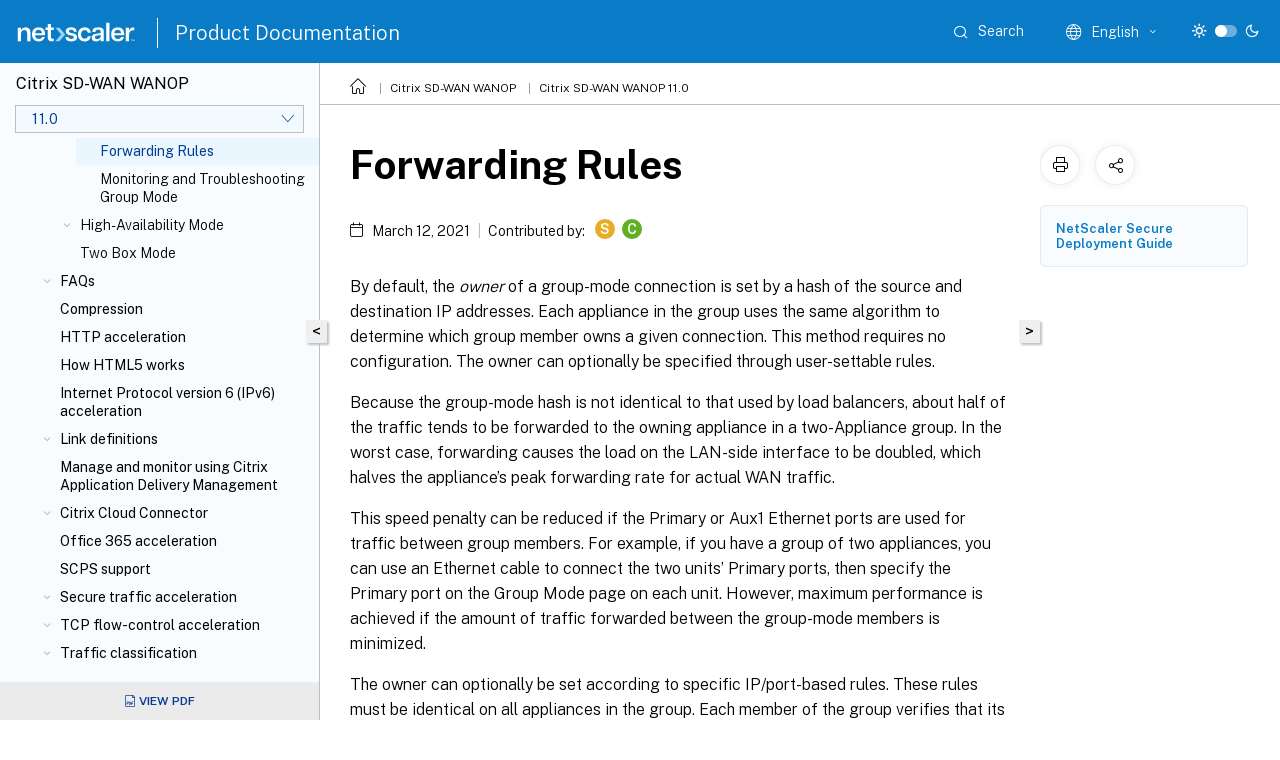

--- FILE ---
content_type: text/html; charset=UTF-8
request_url: https://docs.netscaler.com/en-us/citrix-sd-wan-wanop/11/cb-deployment-modes-con/br-adv-group-mode-con/br-adv-forw-rules-tsk.html?lang-switch=true
body_size: 17112
content:
<!DOCTYPE html>
<html lang="en" class="theme" style="visibility:hidden">
    <head>
<meta http-equiv="Content-Type" content="text/html; charset=UTF-8">
    <meta charset="UTF-8">
    <meta http-equiv="X-UA-Compatible" content="IE=edge">
    <meta name="viewport" content="width=device-width, initial-scale=1.0, maximum-scale=12.0, user-scalable=yes">
    
    
   
    <title>Forwarding Rules | Citrix SD-WAN WANOP 11.0</title>
	
    <meta name="description" content="By default, the owner of a group-mode connection is set by a hash of the source and destination IP addresses. Each appliance in the group uses the same algorithm to determine which group member owns a given connection.">
	
    <meta name="ctx_product" content="sd_wan_wanop_main">
    
    <meta name="ctx_product_version" content="sd_wan_wanop_11_0">
    <meta name="lastModified" content="March 12, 2021">
<meta name="googlebot" content="noindex">
<meta name="robots" content="noindex">
<meta name="mt_fly_provider" content="">
    <meta name="lang_code" content="en-us">   
    <meta name="google-site-verification" content="vsmeIST81_ULm9HbCgrEHFrDA9QJAevauWZW-GQhmMI">
    

    

      <link rel="preconnect" href="https://consent.trustarc.com" crossorigin>   

   <link rel="preconnect" href="https://fonts.gstatic.com" crossorigin>

    <link rel="preload" as="style" href="https://fonts.googleapis.com/css2?family=Public+Sans:wght@300;400;600;700&amp;display=swap">

    <link rel="stylesheet" href="https://fonts.googleapis.com/css2?family=Public+Sans:wght@300;400;600;700&amp;display=swap" media="print" onload="this.media='all'">

        
   
    <link rel="preload" as="style" href="/assets/main.css">
    <link rel="stylesheet" href="/assets/main.css">



    <link rel="canonical" href="/en-us/citrix-sd-wan-wanop/11/cb-deployment-modes-con/br-adv-group-mode-con/br-adv-forw-rules-tsk.html">
    <link rel="icon" type="image/vnd.microsoft.icon" href="/assets/images/favicon.ico">
    <link rel="apple-touch-icon" href="/assets/images/apple-touch-icon.png">
  
    
    
</head>

    <body class="doc">
        <div class="docs-container-fluid">
            <div class="row no-gutters docs-header-container" id="docs-header-container-id">
                <div class="col-sm-12 col-md-12 docs-page-header">
                    
                        
<header class="docs-header clearfix">
  <!-- <button type="button" id="extra-close-button" class="close" data-dismiss="modal" aria-label="Close">
        <span aria-hidden="true">&times;</span>
    </button> -->

  <div class="md-search">
    <div class="md-search-close">
      <span class="docs-icon icon-close"></span>
    </div>
  </div>
  <div class="header-left">
    <div class="docs-icon icon-hamburger md-hamburger"></div>

    <a class="site-title" onclick="location.href='http://netscaler.com';">
      <img class="add-header-logo">
      
    </a>
    <span class="header-divider"> </span>
    <a href="/en-us" class="site-title-text">Product Documentation</a>
  </div>
  <div class="header-right">
    <div class="search-bar-container">
<!-- Button trigger modal -->
<button type="button" class="btn btn-primary search-btn-homepage" data-toggle="modal" data-target="#algoliaModal" id="search-btn">
  <span class="docs-icon icon-search"></span>
  <div class="search-box-new"> Search</div>
</button>

<input type="hidden" id="search_type" value="Type to search">
<input type="hidden" id="search_no_results" value="No results">
<input type="hidden" id="search_filter" value="Filters">
<input type="hidden" id="search_refine" value="Refine results">
<input type="hidden" id="search_clear_all" value="Clear All">
<input type="hidden" id="search_citrix_pro_doc" value="Search Product documentation">
<input type="hidden" id="search_query" value="Try a different or less specific query. Remove any selected filters. Example queries include upgrade, workspace, certificate.">
<input type="hidden" id="search_recommended" value="Recommended topics">
<input type="hidden" id="search_related_topics" value="Related topics in Citrix Tech Zone">
<input type="hidden" id="search_no_result_tech_zone" value="No results found in Tech Zone">
<input type="hidden" id="search_show_more" value="Show more in Tech Zone">
<input type="hidden" id="search_query_all" value="Search in all products">
<input type="hidden" id="search_featured" value="Featured topics">
<input type="hidden" id="search_active_filter" value="Selected filter">

  <!-- Modal -->
  <div class="modal fade" id="algoliaModal" data-backdrop="false" tabindex="-1" role="dialog" aria-labelledby="algoliaModalLabel" aria-hidden="true">
    <div class="modal-dialog modal-dialog-scrollable" role="document">
      <div class="modal-content search-modal-content">
        <div class="modal-body search-modal-body" id="modal-box-algolia">
          <div>
            <div class="search-filter-head">
              <div class="inner-div">
                <div class="close-search-modal-mobile" data-dismiss="modal" aria-label="Close">
                 <span class="docs-icon algolia-modal-close-icon icon-arrow-back-search"></span>
                </div> 
                <div id="autocomplete">
                </div>
                <div class="close-search-modal" data-dismiss="modal" aria-label="Close">
                  <p>Close</p> <span class="docs-icon icon-clearAll-search"></span>
                </div>
                <div class="mobile-filter" id="mobile-filter-button"><span class="docs-icon icon-filter"></span></div>    
              </div>
            </div>
            <div class="search-hits">
              <div class="products-heading">
                <div class="prod">
                <div class="refine-heading">Refine results</div>
                <div id="clear-refinement" class="bg-ss-clear"></div>
                </div>
                <div id="hierarchical-menu">
                  <input type="text" id="product-search" class="product-searchbox" placeholder="Search for products">
                  <p class="select-product-mobile">Select Product</p>
                </div>
              </div>
              <div class="mobile-apply-filter" id="mobile-filter-div">
                <div class="mobile-apply-filter-inner">
                  <div id="apply-filter">Apply</div>
                  <div id="clear-refinement-mobile">Clear All</div>
                </div>
              </div>
              <div id="result-div">
                <div id="query-suggestion-div"></div>
                <div class="show-filter">
                  <div id="selected-message">Selected filter</div>
                  <div id="current-refinements"></div>
                </div>
                <div id="empty-search-algolia">
                  <div class="search-icon-big">
                    <span class="docs-icon icon-search no-result"></span>
                  </div>
                  <div class="empty-message-class">
                     <div class="empty-message-line-1 modal-text-center">Search Product documentation</div>
                  </div>
                </div>
                <div id="infinite-hits-custom" class="hits-container" style="display:none;">
                </div>
              </div>
            </div>
          </div>
        </div>
      </div>
    </div>
  </div>

      <span class="docs-icon icon-search md-search-submit"></span>
    </div>
<div class="language-container">
    <button type="button" class="btn btn-default dropdown-toggle" data-toggle="dropdown" aria-haspopup="true" aria-expanded="false" onclick="loadCaptcha('language')">
        <i class="docs-icon icon-globe cx-globe lang-selected"></i>
        <span class="lang-selected-text"></span>
        <span class="docs-icon dropdown-arrow icon-arrow-down-rounded"></span>
    </button>
        
    <ul class="dropdown-menu">
        <li class="lang active lang-desktop">
            <a class='language-option' href='/en-us/citrix-sd-wan-wanop/11/cb-deployment-modes-con/br-adv-group-mode-con/br-adv-forw-rules-tsk?lang-switch=true'>
                <div class="lang-p">
                    English
                </div>
            </a>
        </li>
        <li class="lang active lang-mobile">
            <a class='language-option' href='/en-us/citrix-sd-wan-wanop/11/cb-deployment-modes-con/br-adv-group-mode-con/br-adv-forw-rules-tsk?lang-switch=true'>
                <div class="lang-p">
                    EN
                </div>
            </a>
        </li>
            <li class="lang active lang-desktop">
                <a class="language-option mt-lang" href="/de-de/citrix-sd-wan-wanop/11/cb-deployment-modes-con/br-adv-group-mode-con/br-adv-forw-rules-tsk.html?lang-switch=true">
                    <div class="lang-p">
                        <span class="lang-txt">Deutsch</span>
                        <span class="docs-icon icon-mt"></span>
                        <p class="img_description">Machine Translated</p>
                    </div>
                </a>
            </li>
            <li class="lang active lang-mobile">
                <a class="language-option mt-lang" href="/de-de/citrix-sd-wan-wanop/11/cb-deployment-modes-con/br-adv-group-mode-con/br-adv-forw-rules-tsk.html?lang-switch=true">
                    <div class="lang-p">
                        <span class="lang-txt">DE</span>
                        <span class="docs-icon icon-mt"></span>
                        <p class="img_description">Machine Translated</p>
                    </div>
                </a>
            </li>
            <li class="lang active lang-desktop">
                <a class="language-option mt-lang" href="/fr-fr/citrix-sd-wan-wanop/11/cb-deployment-modes-con/br-adv-group-mode-con/br-adv-forw-rules-tsk.html?lang-switch=true">
                    <div class="lang-p">
                        <span class="lang-txt">Français</span>
                        <span class="docs-icon icon-mt"></span>
                        <p class="img_description">Machine Translated</p>
                    </div>
                </a>
            </li>
            <li class="lang active lang-mobile">
                <a class="language-option mt-lang" href="/fr-fr/citrix-sd-wan-wanop/11/cb-deployment-modes-con/br-adv-group-mode-con/br-adv-forw-rules-tsk.html?lang-switch=true">
                    <div class="lang-p">
                        <span class="lang-txt">FR</span>
                        <span class="docs-icon icon-mt"></span>
                        <p class="img_description">Machine Translated</p>
                    </div>
                </a>
            </li>
            <li class="lang active lang-desktop">
                <a class="language-option mt-lang" href="/es-es/citrix-sd-wan-wanop/11/cb-deployment-modes-con/br-adv-group-mode-con/br-adv-forw-rules-tsk.html?lang-switch=true">
                    <div class="lang-p">
                        <span class="lang-txt">Español</span>
                        <span class="docs-icon icon-mt"></span>
                        <p class="img_description">Machine Translated</p>
                    </div>
                </a>
            </li>
            <li class="lang active lang-mobile">
                <a class="language-option mt-lang" href="/es-es/citrix-sd-wan-wanop/11/cb-deployment-modes-con/br-adv-group-mode-con/br-adv-forw-rules-tsk.html?lang-switch=true">
                    <div class="lang-p">
                        <span class="lang-txt">ES</span>
                        <span class="docs-icon icon-mt"></span>
                        <p class="img_description">Machine Translated</p>
                    </div>
                </a>
            </li>
            <li class="lang active lang-desktop">
                <a class="language-option mt-lang" href="/zh-cn/citrix-sd-wan-wanop/11/cb-deployment-modes-con/br-adv-group-mode-con/br-adv-forw-rules-tsk.html?lang-switch=true">
                    <div class="lang-p">
                        <span class="lang-txt">简体中文</span>
                        <span class="docs-icon icon-mt"></span>
                        <p class="img_description">Machine Translated</p>
                    </div>
                </a>
            </li>
            <li class="lang active lang-mobile">
                <a class="language-option mt-lang" href="/zh-cn/citrix-sd-wan-wanop/11/cb-deployment-modes-con/br-adv-group-mode-con/br-adv-forw-rules-tsk.html?lang-switch=true">
                    <div class="lang-p">
                        <span class="lang-txt">ZH</span>
                        <span class="docs-icon icon-mt"></span>
                        <p class="img_description">Machine Translated</p>
                    </div>
                </a>
            </li>
            <li class="lang active lang-desktop">
                <a class="language-option mt-lang" href="/ja-jp/citrix-sd-wan-wanop/11/cb-deployment-modes-con/br-adv-group-mode-con/br-adv-forw-rules-tsk.html?lang-switch=true">
                    <div class="lang-p">
                        <span class="lang-txt">日本語</span>
                        <span class="docs-icon icon-mt"></span>
                        <p class="img_description">Machine Translated</p>
                    </div>
                </a>
            </li>
            <li class="lang active lang-mobile">
                <a class="language-option mt-lang" href="/ja-jp/citrix-sd-wan-wanop/11/cb-deployment-modes-con/br-adv-group-mode-con/br-adv-forw-rules-tsk.html?lang-switch=true">
                    <div class="lang-p">
                        <span class="lang-txt">JA</span>
                        <span class="docs-icon icon-mt"></span>
                        <p class="img_description">Machine Translated</p>
                    </div>
                </a>
            </li>
    </ul>
</div>



    <div class="light-toggle-box">
      <div class="light docs-actions-item">
        <span data-content="Light theme">
          <i class="docs-icon icon-sun"></i>
        </span>
      </div>
      <label class="switch">
        <input id="switch_theme" type="checkbox">
        <span class="slider round"></span>
      </label>
      <div class="dark docs-actions-item">
        <span data-content="Dark theme">
          <i class="docs-icon icon-moon"></i>
        </span>
      </div>
    </div>

    <button class="themebtn-switch">
      <span data-content="Light theme" class="theme-mobile">
        <i class="docs-icon icon-sun"></i>
      </span>
    </button>
  </div>
</header>


                    
					 <div id="docs-banner">
                        <div id="banner-div" style="display: none;" data-component="dismissible-item" data-expiry="1000" data-id="welcome-banner" data-type="info" data-value='&lt;div&gt;&lt;p id="text-banner"&gt;&lt;/p&gt;&lt;p id="new-banner"&gt;&lt;/p&gt;&lt;/div&gt;'></div>


                    </div>
                </div>
            </div>
            <div class="row no-gutters">
                <div class="col-sm-12 col-md-12 docs-page-content">
			<div id="invisible-recaptcha"></div>
     			 <input type="hidden" id="recaptchaVal" value="">
                    
   
<div class="row no-gutters" id="collapse">
  <div class="col-3 col-md-4 col-lg-3 content-left-wrapper">
    <div class="left-wrapper">
      
      

    
   <div class="version-name-class">
       <span class="version-name">Citrix SD-WAN WANOP</span>
   </div>
    <div class="cx-version-options">
        <div class="dropdown">
            
            <button class="btn btn-secondary dropdown-toggle docsproductversiondropdown" type="button" data-toggle="dropdown" aria-haspopup="true" aria-expanded="false">
                <p class="version-name-container">
                     <span class="version-name">11.0</span>
                    
                </p>
                <span class="docs-icon icons-arrow-version-selector"></span>
                
            </button>
            <div class="dropdown-menu" aria-labelledby="dropdownMenuButton">
            
              <a class="dropdown-item" data-version-url="/en-us/citrix-sd-wan-wanop/11-3/cb-deployment-modes-con/br-adv-group-mode-con/br-adv-forw-rules-tsk.html">11.3</a>
            
              <a class="dropdown-item" data-version-url="/en-us/citrix-sd-wan-wanop/11-2/cb-deployment-modes-con/br-adv-group-mode-con/br-adv-forw-rules-tsk.html">11.2</a>
            
              <a class="dropdown-item" data-version-url="/en-us/citrix-sd-wan-wanop/11-1/cb-deployment-modes-con/br-adv-group-mode-con/br-adv-forw-rules-tsk.html">11.1</a>
            
              <a class="dropdown-item" data-version-url="/en-us/citrix-sd-wan-wanop/11/cb-deployment-modes-con/br-adv-group-mode-con/br-adv-forw-rules-tsk.html">11.0</a>
            
              <a class="dropdown-item" data-version-url="/en-us/citrix-sd-wan-wanop/10-2/cb-deployment-modes-con/br-adv-group-mode-con/br-adv-forw-rules-tsk.html">10.2</a>
            
            </div>
        </div>
    </div>


<div class="left-nav">
    <div class="overlay"></div>
    <ul class="ctx-sub-menu scrollable">
                <li>
                    
                    <p>
                    
                        
                        
                        
                        
                        <a href='/en-us/citrix-sd-wan-wanop/11/about-sd-wan-wanop'>
                            About Citrix SD-WAN WANOP
                            
                            
                        </a>
                    </p>
                 </li>
                <li class="has-sub-nav-li">
                    
                    <p>
                        <span class="ctx-sub-menu-group-link has-sub-nav docs-icon icon-arrow-down-rounded"></span>
                    
                        
                        
                        
                        
                        <a class='ctx-sub-menu-group-title' href='/en-us/citrix-sd-wan-wanop/11/get-started-with-sd-wan-wanop'>
                            Get started with Citrix SD-WAN WANOP
                            
                            
                        </a>
                    </p>
                        <ul id="ctx-sub-menu-children" class="ctx-sub-menu-closed">
                                <li>
                                    <p>  
                                        <a href='/en-us/citrix-sd-wan-wanop/11/get-started-with-sd-wan-wanop/select-an-appliance-based-on-capacity'>Select an appliance based on capacity</a>
                                </p>
</li>
                                <li class="has-sub-nav-li">
                                    <p> <!-- rendering second level child -->
                                        <span class="ctx-sub-menu-group-link has-sub-nav docs-icon icon-arrow-down-rounded"></span>  
                                        <a class='ctx-sub-menu-group-title' href='/en-us/citrix-sd-wan-wanop/11/get-started-with-sd-wan-wanop/select-deployment-mode-based-on-datacenter-topology'>Select the deployment mode based on datacenter topology</a> <!-- rendering second level child -->
                                    </p>
                                    <ul id="ctx-sub-menu-children" class="ctx-sub-menu-closed">
                                                <li>
                                                    <p>  
                                                        <a href='/en-us/citrix-sd-wan-wanop/11/get-started-with-sd-wan-wanop/select-deployment-mode-based-on-datacenter-topology/site-with-one-wan-router'>
                                                        Sites with one WAN router </a>
                                                    </p>
                                                </li>
                                                <li>
                                                    <p>  
                                                        <a href='/en-us/citrix-sd-wan-wanop/11/get-started-with-sd-wan-wanop/select-deployment-mode-based-on-datacenter-topology/sites-with-multiple-wan-routers'>
                                                        Sites with multiple WAN routers </a>
                                                    </p>
                                                </li>
                                                <li>
                                                    <p>  
                                                        <a href='/en-us/citrix-sd-wan-wanop/11/get-started-with-sd-wan-wanop/select-deployment-mode-based-on-datacenter-topology/appliance-failure-handled-in-various-deployment-modes'>
                                                        Appliance failure handled in various deployment modes </a>
                                                    </p>
                                                </li>
                                    </ul>
                                </li>
                                <li>
                                    <p>  
                                        <a href='/en-us/citrix-sd-wan-wanop/11/get-started-with-sd-wan-wanop/supported-mode-and-feature-matrix'>Supported mode and feature matrix</a>
                                </p>
</li>
                                <li>
                                    <p>  
                                        <a href='/en-us/citrix-sd-wan-wanop/11/get-started-with-sd-wan-wanop/configure-sd-wan-wanop-plug-in-with-access-gateway-vpns'>Configure Citrix SD-WAN WANOP plug-in with Access Gateway VPNs</a>
                                </p>
</li>
                                <li>
                                    <p>  
                                        <a href='/en-us/citrix-sd-wan-wanop/11/get-started-with-sd-wan-wanop/install-on-azure'>Deploy SD-WAN WANOP VPX on Microsoft Azure</a>
                                </p>
</li>
                        </ul>
                 </li>
                <li>
                    
                    <p>
                    
                        
                        
                        
                        
                        <a href='/en-us/citrix-sd-wan-wanop/11/wanop-upgrading-procedure'>
                            SD-WAN WANOP upgrading procedure
                            
                            
                        </a>
                    </p>
                 </li>
                <li class="has-sub-nav-li">
                    
                    <p>
                        <span class="ctx-sub-menu-group-link has-sub-nav docs-icon icon-arrow-down-rounded"></span>
                    
                        
                        
                        
                        
                        <a class='ctx-sub-menu-group-title' href='/en-us/citrix-sd-wan-wanop/11/initial-configuration'>
                            Initial configuration
                            
                            
                        </a>
                    </p>
                        <ul id="ctx-sub-menu-children" class="ctx-sub-menu-closed">
                                <li>
                                    <p>  
                                        <a href='/en-us/citrix-sd-wan-wanop/11/initial-configuration/cb-ini-config-4k-prereq-con'>Prerequisites</a>
                                </p>
</li>
                                <li>
                                    <p>  
                                        <a href='/en-us/citrix-sd-wan-wanop/11/initial-configuration/cb-ini-config-4k-deploy-worksheet-con'>Deployment Worksheet</a>
                                </p>
</li>
                                <li class="has-sub-nav-li">
                                    <p> <!-- rendering second level child -->
                                        <span class="ctx-sub-menu-group-link has-sub-nav docs-icon icon-arrow-down-rounded"></span>  
                                        <a class='ctx-sub-menu-group-title' href='/en-us/citrix-sd-wan-wanop/11/initial-configuration/cb-ini-config-4k-appliance-con'>Configuring the Appliance</a> <!-- rendering second level child -->
                                    </p>
                                    <ul id="ctx-sub-menu-children" class="ctx-sub-menu-closed">
                                                <li>
                                                    <p>  
                                                        <a href='/en-us/citrix-sd-wan-wanop/11/initial-configuration/cb-ini-config-4k-appliance-con/cb-ini-config-4k-assign-mgmntip-eth-con'>
                                                        Assigning a Management IP Address through the Ethernet Port </a>
                                                    </p>
                                                </li>
                                                <li>
                                                    <p>  
                                                        <a href='/en-us/citrix-sd-wan-wanop/11/initial-configuration/cb-ini-config-4k-appliance-con/cb-ini-config-4k-assign-mgmntip-serial-con'>
                                                        Assigning a Management IP Address through the Serial Port </a>
                                                    </p>
                                                </li>
                                                <li>
                                                    <p>  
                                                        <a href='/en-us/citrix-sd-wan-wanop/11/initial-configuration/cb-ini-config-4k-appliance-con/cb-ini-config-4k-prov-appliance-con'>
                                                        Provisioning the Appliance </a>
                                                    </p>
                                                </li>
                                    </ul>
                                </li>
                        </ul>
                 </li>
                <li class="has-sub-nav-li">
                    
                    <p>
                        <span class="ctx-sub-menu-group-link has-sub-nav docs-icon icon-arrow-up-rounded "></span>
                    
                        
                        
                        
                        
                        <a class='ctx-sub-menu-group-title' href='/en-us/citrix-sd-wan-wanop/11/cb-deployment-modes-con'>
                            Deployment modes
                            
                            
                        </a>
                    </p>
                        <ul id="ctx-sub-menu-children" class="ctx-sub-menu-child-open">
                                <li class="has-sub-nav-li">
                                    <p> <!-- rendering second level child -->
                                        <span class="ctx-sub-menu-group-link has-sub-nav docs-icon icon-arrow-down-rounded"></span>  
                                        <a class='ctx-sub-menu-group-title' href='/en-us/citrix-sd-wan-wanop/11/cb-deployment-modes-con/br-adv-using-eth-ports-con'>Customizing the Ethernet ports</a> <!-- rendering second level child -->
                                    </p>
                                    <ul id="ctx-sub-menu-children" class="ctx-sub-menu-closed">
                                                <li>
                                                    <p>  
                                                        <a href='/en-us/citrix-sd-wan-wanop/11/cb-deployment-modes-con/br-adv-using-eth-ports-con/br-adv-port-param-con'>
                                                        Port Parameters </a>
                                                    </p>
                                                </li>
                                                <li>
                                                    <p>  
                                                        <a href='/en-us/citrix-sd-wan-wanop/11/cb-deployment-modes-con/br-adv-using-eth-ports-con/br-adv-acc-bridges-con'>
                                                        Accelerated Bridges (apA and apB) </a>
                                                    </p>
                                                </li>
                                                <li>
                                                    <p>  
                                                        <a href='/en-us/citrix-sd-wan-wanop/11/cb-deployment-modes-con/br-adv-using-eth-ports-con/br-adv-mother-ports-con'>
                                                        Motherboard Ports </a>
                                                    </p>
                                                </li>
                                                <li>
                                                    <p>  
                                                        <a href='/en-us/citrix-sd-wan-wanop/11/cb-deployment-modes-con/br-adv-using-eth-ports-con/br-adv-vlan-supp-con'>
                                                        VLAN Support </a>
                                                    </p>
                                                </li>
                                    </ul>
                                </li>
                                <li class="has-sub-nav-li">
                                    <p> <!-- rendering second level child -->
                                        <span class="ctx-sub-menu-group-link has-sub-nav docs-icon icon-arrow-down-rounded"></span>  
                                        <a class='ctx-sub-menu-group-title' href='/en-us/citrix-sd-wan-wanop/11/cb-deployment-modes-con/br-adv-using-eth-ports-con'>Inline Mode</a> <!-- rendering second level child -->
                                    </p>
                                    <ul id="ctx-sub-menu-children" class="ctx-sub-menu-closed">
                                                <li>
                                                    <p>  
                                                        <a href='/en-us/citrix-sd-wan-wanop/11/cb-deployment-modes-con/br-adv-inline-mode-con/br-adv-ether-byp-linkdown-prop-con'>
                                                        Ethernet Bypass and Link-Down Propagation </a>
                                                    </p>
                                                </li>
                                                <li>
                                                    <p>  
                                                        <a href='/en-us/citrix-sd-wan-wanop/11/cb-deployment-modes-con/br-adv-inline-mode-con/br-adv-acc-entire-site-con'>
                                                        Accelerating an Entire Site </a>
                                                    </p>
                                                </li>
                                                <li>
                                                    <p>  
                                                        <a href='/en-us/citrix-sd-wan-wanop/11/cb-deployment-modes-con/br-adv-inline-mode-con/br-adv-part-site-acc-con'>
                                                        Partial-Site Acceleration </a>
                                                    </p>
                                                </li>
                                    </ul>
                                </li>
                                <li class="has-sub-nav-li">
                                    <p> <!-- rendering second level child -->
                                        <span class="ctx-sub-menu-group-link has-sub-nav docs-icon icon-arrow-down-rounded"></span>  
                                        <a class='ctx-sub-menu-group-title' href='/en-us/citrix-sd-wan-wanop/11/cb-deployment-modes-con/br-adv-wccp-mode-con'>WCCP Mode</a> <!-- rendering second level child -->
                                    </p>
                                    <ul id="ctx-sub-menu-children" class="ctx-sub-menu-closed">
                                                <li>
                                                    <p>  
                                                        <a href='/en-us/citrix-sd-wan-wanop/11/cb-deployment-modes-con/br-adv-wccp-mode-con/cb-wccp-mode-non-cluster-con'>
                                                        WCCP Mode (Non-Clustered) </a>
                                                    </p>
                                                </li>
                                                <li>
                                                    <p>  
                                                        <a href='/en-us/citrix-sd-wan-wanop/11/cb-deployment-modes-con/br-adv-wccp-mode-con/cb-wccp-cluster-wrapper-con'>
                                                        WCCP Clustering </a>
                                                    </p>
                                                </li>
                                    </ul>
                                </li>
                                <li class="has-sub-nav-li">
                                    <p> <!-- rendering second level child -->
                                        <span class="ctx-sub-menu-group-link has-sub-nav docs-icon icon-arrow-down-rounded"></span>  
                                        <a class='ctx-sub-menu-group-title' href='/en-us/citrix-sd-wan-wanop/11/cb-deployment-modes-con/br-adv-virt-inline-mode-con'>Virtual Inline Mode</a> <!-- rendering second level child -->
                                    </p>
                                    <ul id="ctx-sub-menu-children" class="ctx-sub-menu-closed">
                                                <li>
                                                    <p>  
                                                        <a href='/en-us/citrix-sd-wan-wanop/11/cb-deployment-modes-con/br-adv-virt-inline-mode-con/br-adv-config-pack-forw-con'>
                                                        Configuring Packet Forwarding on the Appliance </a>
                                                    </p>
                                                </li>
                                                <li>
                                                    <p>  
                                                        <a href='/en-us/citrix-sd-wan-wanop/11/cb-deployment-modes-con/br-adv-virt-inline-mode-con/br-adv-router-conf-con'>
                                                        Router Configuration </a>
                                                    </p>
                                                </li>
                                                <li>
                                                    <p>  
                                                        <a href='/en-us/citrix-sd-wan-wanop/11/cb-deployment-modes-con/br-adv-virt-inline-mode-con/br-adv-virt-inline-mult-wan-con'>
                                                        Virtual Inline for Multiple-WAN Environments </a>
                                                    </p>
                                                </li>
                                                <li>
                                                    <p>  
                                                        <a href='/en-us/citrix-sd-wan-wanop/11/cb-deployment-modes-con/br-adv-virt-inline-mode-con/br-adv-virt-inline-high-avail-con'>
                                                        Virtual Inline Mode and High-Availability </a>
                                                    </p>
                                                </li>
                                                <li>
                                                    <p>  
                                                        <a href='/en-us/citrix-sd-wan-wanop/11/cb-deployment-modes-con/br-adv-virt-inline-mode-con/br-adv-monit-trouble-con'>
                                                        Monitoring and Troubleshooting </a>
                                                    </p>
                                                </li>
                                    </ul>
                                </li>
                                <li class="has-sub-nav-li">
                                    <p class="child-active"> <!-- rendering second level child -->
                                        <span class="ctx-sub-menu-group-link has-sub-nav docs-icon icon-arrow-up-rounded "></span>  
                                        <a class='ctx-sub-menu-group-title' href='/en-us/citrix-sd-wan-wanop/11/cb-deployment-modes-con/br-adv-group-mode-con'>Group Mode</a> <!-- rendering second level child -->
                                    </p>
                                    <ul id="ctx-sub-menu-children" class="ctx-sub-menu-child-open">
                                                <li>
                                                    <p>  
                                                        <a href='/en-us/citrix-sd-wan-wanop/11/cb-deployment-modes-con/br-adv-group-mode-con/br-adv-when-to-use-group-mode-con'>
                                                        When to Use Group Mode </a>
                                                    </p>
                                                </li>
                                                <li>
                                                    <p>  
                                                        <a href='/en-us/citrix-sd-wan-wanop/11/cb-deployment-modes-con/br-adv-group-mode-con/br-adv-how-group-mode-works-con'>
                                                        How Group Mode Works </a>
                                                    </p>
                                                </li>
                                                <li>
                                                    <p>  
                                                        <a href='/en-us/citrix-sd-wan-wanop/11/cb-deployment-modes-con/br-adv-group-mode-con/br-adv-enable-group-mode-tsk'>
                                                        Enabling Group Mode </a>
                                                    </p>
                                                </li>
                                                <li>
                                                    <p class="active">
                                                        Forwarding Rules
                                                    </p>
                                                </li>
                                                <li>
                                                    <p>  
                                                        <a href='/en-us/citrix-sd-wan-wanop/11/cb-deployment-modes-con/br-adv-group-mode-con/br-adv-monit-trouble-group-mode-tsk'>
                                                        Monitoring and Troubleshooting Group Mode </a>
                                                    </p>
                                                </li>
                                    </ul>
                                </li>
                                <li class="has-sub-nav-li">
                                    <p> <!-- rendering second level child -->
                                        <span class="ctx-sub-menu-group-link has-sub-nav docs-icon icon-arrow-down-rounded"></span>  
                                        <a class='ctx-sub-menu-group-title' href='/en-us/citrix-sd-wan-wanop/11/cb-deployment-modes-con/br-adv-using-eth-ports-con'>High-Availability Mode</a> <!-- rendering second level child -->
                                    </p>
                                    <ul id="ctx-sub-menu-children" class="ctx-sub-menu-closed">
                                                <li>
                                                    <p>  
                                                        <a href='/en-us/citrix-sd-wan-wanop/11/cb-deployment-modes-con/br-adv-high-avail-mode-con/br-adv-how-high-avail-works-con'>
                                                        How High-Availability Mode Works </a>
                                                    </p>
                                                </li>
                                                <li>
                                                    <p>  
                                                        <a href='/en-us/citrix-sd-wan-wanop/11/cb-deployment-modes-con/br-adv-high-avail-mode-con/br-adv-cabling-req-con'>
                                                        Cabling Requirements </a>
                                                    </p>
                                                </li>
                                                <li>
                                                    <p>  
                                                        <a href='/en-us/citrix-sd-wan-wanop/11/cb-deployment-modes-con/br-adv-high-avail-mode-con/br-adv-other-req-con'>
                                                        Other Requirements </a>
                                                    </p>
                                                </li>
                                                <li>
                                                    <p>  
                                                        <a href='/en-us/citrix-sd-wan-wanop/11/cb-deployment-modes-con/br-adv-high-avail-mode-con/br-adv-manag-high-avail-pair-con'>
                                                        Management Access to the High-Availability Pair </a>
                                                    </p>
                                                </li>
                                                <li>
                                                    <p>  
                                                        <a href='/en-us/citrix-sd-wan-wanop/11/cb-deployment-modes-con/br-adv-high-avail-mode-con/br-adv-config-high-avail-pair-tsk'>
                                                        Configuring the High-Availability Pair </a>
                                                    </p>
                                                </li>
                                                <li>
                                                    <p>  
                                                        <a href='/en-us/citrix-sd-wan-wanop/11/cb-deployment-modes-con/br-adv-high-avail-mode-con/br-adv-updat-sw-high-avail-tsk'>
                                                        Updating Software on a High-Availability Pair </a>
                                                    </p>
                                                </li>
                                                <li>
                                                    <p>  
                                                        <a href='/en-us/citrix-sd-wan-wanop/11/cb-deployment-modes-con/br-adv-high-avail-mode-con/br-adv-savrest-param-ha-pair-tsk'>
                                                        Saving/Restoring Parameters of an high availability Pair </a>
                                                    </p>
                                                </li>
                                                <li>
                                                    <p>  
                                                        <a href='/en-us/citrix-sd-wan-wanop/11/cb-deployment-modes-con/br-adv-high-avail-mode-con/br-adv-trouble-high-avail-pairs-con'>
                                                        Troubleshooting High Availability Pairs </a>
                                                    </p>
                                                </li>
                                    </ul>
                                </li>
                                <li>
                                    <p>  
                                        <a href='/en-us/citrix-sd-wan-wanop/11/cb-deployment-modes-con/two-box-deployment-mode'>Two Box Mode</a>
                                </p>
</li>
                        </ul>
                 </li>
                <li class="has-sub-nav-li">
                    
                    <p>
                        <span class="ctx-sub-menu-group-link has-sub-nav docs-icon icon-arrow-down-rounded"></span>
                    
                        
                        
                        
                        
                        <a class='ctx-sub-menu-group-title' href='/en-us/citrix-sd-wan-wanop/11/faqs'>
                            FAQs
                            
                            
                        </a>
                    </p>
                        <ul id="ctx-sub-menu-children" class="ctx-sub-menu-closed">
                                <li>
                                    <p>  
                                        <a href='/en-us/citrix-sd-wan-wanop/11/faqs/acceleration'>Acceleration</a>
                                </p>
</li>
                                <li>
                                    <p>  
                                        <a href='/en-us/citrix-sd-wan-wanop/11/faqs/cifs-and-mapi'>CIFS and MAPI</a>
                                </p>
</li>
                                <li>
                                    <p>  
                                        <a href='/en-us/citrix-sd-wan-wanop/11/faqs/compression'>Compression</a>
                                </p>
</li>
                                <li>
                                    <p>  
                                        <a href='/en-us/citrix-sd-wan-wanop/11/faqs/rpc-over-https'>RPC over HTTPS</a>
                                </p>
</li>
                                <li>
                                    <p>  
                                        <a href='/en-us/citrix-sd-wan-wanop/11/faqs/scps'>SCPS</a>
                                </p>
</li>
                                <li>
                                    <p>  
                                        <a href='/en-us/citrix-sd-wan-wanop/11/faqs/secure-peering'>Secure Peering</a>
                                </p>
</li>
                                <li>
                                    <p>  
                                        <a href='/en-us/citrix-sd-wan-wanop/11/faqs/ssl-acceleration'>SSL Acceleration</a>
                                </p>
</li>
                                <li>
                                    <p>  
                                        <a href='/en-us/citrix-sd-wan-wanop/11/faqs/sd-wan-wanop-plug-in'>Citrix SD-WAN WANOP plug-in</a>
                                </p>
</li>
                                <li>
                                    <p>  
                                        <a href='/en-us/citrix-sd-wan-wanop/11/faqs/traffic-shaping'>Traffic Shaping</a>
                                </p>
</li>
                                <li>
                                    <p>  
                                        <a href='/en-us/citrix-sd-wan-wanop/11/faqs/upgrade'>Upgrade</a>
                                </p>
</li>
                                <li>
                                    <p>  
                                        <a href='/en-us/citrix-sd-wan-wanop/11/faqs/video-caching'>Video Caching</a>
                                </p>
</li>
                                <li>
                                    <p>  
                                        <a href='/en-us/citrix-sd-wan-wanop/11/faqs/office-365-accleration'>Office 365 Acceleration</a>
                                </p>
</li>
                        </ul>
                 </li>
                <li>
                    
                    <p>
                    
                        
                        
                        
                        
                        <a href='/en-us/citrix-sd-wan-wanop/11/compression'>
                            Compression
                            
                            
                        </a>
                    </p>
                 </li>
                <li>
                    
                    <p>
                    
                        
                        
                        
                        
                        <a href='/en-us/citrix-sd-wan-wanop/11/http-acceleration'>
                            HTTP acceleration
                            
                            
                        </a>
                    </p>
                 </li>
                <li>
                    
                    <p>
                    
                        
                        
                        
                        
                        <a href='/en-us/citrix-sd-wan-wanop/11/how-html5-works'>
                            How HTML5 works
                            
                            
                        </a>
                    </p>
                 </li>
                <li>
                    
                    <p>
                    
                        
                        
                        
                        
                        <a href='/en-us/citrix-sd-wan-wanop/11/ipv6-acceleration'>
                            Internet Protocol version 6 (IPv6) acceleration
                            
                            
                        </a>
                    </p>
                 </li>
                <li class="has-sub-nav-li">
                    
                    <p>
                        <span class="ctx-sub-menu-group-link has-sub-nav docs-icon icon-arrow-down-rounded"></span>
                    
                        
                        
                        
                        
                        <a class='ctx-sub-menu-group-title' href='/en-us/citrix-sd-wan-wanop/11/link-definitions'>
                            Link definitions
                            
                            
                        </a>
                    </p>
                        <ul id="ctx-sub-menu-children" class="ctx-sub-menu-closed">
                                <li>
                                    <p>  
                                        <a href='/en-us/citrix-sd-wan-wanop/11/link-definitions/manage-link-definations-in-traffic-shaping'>Manage link definitions in traffic shaping</a>
                                </p>
</li>
                                <li>
                                    <p>  
                                        <a href='/en-us/citrix-sd-wan-wanop/11/link-definitions/configure-link-definitions'>Configure link definitions</a>
                                </p>
</li>
                        </ul>
                 </li>
                <li>
                    
                    <p>
                    
                        
                        
                        
                        
                        <a href='/en-us/citrix-sd-wan-wanop/11/manage-and-monitor-using-netscaler-mas'>
                            Manage and monitor using Citrix Application Delivery Management
                            
                            
                        </a>
                    </p>
                 </li>
                <li class="has-sub-nav-li">
                    
                    <p>
                        <span class="ctx-sub-menu-group-link has-sub-nav docs-icon icon-arrow-down-rounded"></span>
                    
                        
                        
                        
                        
                        <a class='ctx-sub-menu-group-title' href='/en-us/citrix-sd-wan-wanop/11/cloud-connector'>
                            Citrix Cloud Connector
                            
                            
                        </a>
                    </p>
                        <ul id="ctx-sub-menu-children" class="ctx-sub-menu-closed">
                                <li>
                                    <p>  
                                        <a href='/en-us/citrix-sd-wan-wanop/11/cloud-connector/configure-cloud-connector-tunnel'>Configure Cloud Connector tunnel</a>
                                </p>
</li>
                                <li>
                                    <p>  
                                        <a href='/en-us/citrix-sd-wan-wanop/11/cloud-connector/configure-cloud-connector-tunnel-between-two-datacenters'>Configure Cloud Connector tunnel between two datacenters</a>
                                </p>
</li>
                                <li>
                                    <p>  
                                        <a href='/en-us/citrix-sd-wan-wanop/11/cloud-connector/configure-cloud-connector-tunnel-between-datacenter-and-aws'>Configure Cloud Connector tunnel between a datacenter and AWS/Azure</a>
                                </p>
</li>
                        </ul>
                 </li>
                <li>
                    
                    <p>
                    
                        
                        
                        
                        
                        <a href='/en-us/citrix-sd-wan-wanop/11/office-365-acceleration'>
                            Office 365 acceleration
                            
                            
                        </a>
                    </p>
                 </li>
                <li>
                    
                    <p>
                    
                        
                        
                        
                        
                        <a href='/en-us/citrix-sd-wan-wanop/11/scps-support'>
                            SCPS support
                            
                            
                        </a>
                    </p>
                 </li>
                <li class="has-sub-nav-li">
                    
                    <p>
                        <span class="ctx-sub-menu-group-link has-sub-nav docs-icon icon-arrow-down-rounded"></span>
                    
                        
                        
                        
                        
                        <a class='ctx-sub-menu-group-title' href='/en-us/citrix-sd-wan-wanop/11/secure-traffic-acceleration'>
                            Secure traffic acceleration
                            
                            
                        </a>
                    </p>
                        <ul id="ctx-sub-menu-children" class="ctx-sub-menu-closed">
                                <li>
                                    <p>  
                                        <a href='/en-us/citrix-sd-wan-wanop/11/secure-traffic-acceleration/secure-peering'>Secure peering</a>
                                </p>
</li>
                                <li class="has-sub-nav-li">
                                    <p> <!-- rendering second level child -->
                                        <span class="ctx-sub-menu-group-link has-sub-nav docs-icon icon-arrow-down-rounded"></span>  
                                        <a class='ctx-sub-menu-group-title' href='/en-us/citrix-sd-wan-wanop/11/secure-traffic-acceleration/cifs-smb2-mapi'>CIFS, SMB2, and MAPI</a> <!-- rendering second level child -->
                                    </p>
                                    <ul id="ctx-sub-menu-children" class="ctx-sub-menu-closed">
                                                <li>
                                                    <p>  
                                                        <a href='/en-us/citrix-sd-wan-wanop/11/secure-traffic-acceleration/cifs-smb2-mapi/configure-sd-wan-wanop-appliance-to-optimize-secure-windows-traffic'>
                                                        Configure Citrix SD-WAN WANOP appliance to optimize secure Windows traffic </a>
                                                    </p>
                                                </li>
                                                <li>
                                                    <p>  
                                                        <a href='/en-us/citrix-sd-wan-wanop/11/secure-traffic-acceleration/cifs-smb2-mapi/configure-cifs-and-smb2-smb3-acceleration'>
                                                        Configure CIFS and SMB2/SMB3 acceleration </a>
                                                    </p>
                                                </li>
                                                <li>
                                                    <p>  
                                                        <a href='/en-us/citrix-sd-wan-wanop/11/secure-traffic-acceleration/cifs-smb2-mapi/configure-mapi-acceleration'>
                                                        Configure MAPI acceleration </a>
                                                    </p>
                                                </li>
                                    </ul>
                                </li>
                                <li class="has-sub-nav-li">
                                    <p> <!-- rendering second level child -->
                                        <span class="ctx-sub-menu-group-link has-sub-nav docs-icon icon-arrow-down-rounded"></span>  
                                        <a class='ctx-sub-menu-group-title' href='/en-us/citrix-sd-wan-wanop/11/secure-traffic-acceleration/ssl-compression'>SSL Compression</a> <!-- rendering second level child -->
                                    </p>
                                    <ul id="ctx-sub-menu-children" class="ctx-sub-menu-closed">
                                                <li>
                                                    <p>  
                                                        <a href='/en-us/citrix-sd-wan-wanop/11/secure-traffic-acceleration/ssl-compression/how-ssl-compression-works'>
                                                        How SSL Compression Works </a>
                                                    </p>
                                                </li>
                                                <li>
                                                    <p>  
                                                        <a href='/en-us/citrix-sd-wan-wanop/11/secure-traffic-acceleration/ssl-compression/configure-ssl-compression'>
                                                        Configure SSL Compression </a>
                                                    </p>
                                                </li>
                                                <li>
                                                    <p>  
                                                        <a href='/en-us/citrix-sd-wan-wanop/11/secure-traffic-acceleration/ssl-compression/ssl-compression-with-sd-wan-wanop-plug-in'>
                                                        SSL Compression with Citrix SD-WAN WANOP plug-in </a>
                                                    </p>
                                                </li>
                                    </ul>
                                </li>
                                <li>
                                    <p>  
                                        <a href='/en-us/citrix-sd-wan-wanop/11/secure-traffic-acceleration/rpc-over-http'>RPC over HTTP</a>
                                </p>
</li>
                        </ul>
                 </li>
                <li class="has-sub-nav-li">
                    
                    <p>
                        <span class="ctx-sub-menu-group-link has-sub-nav docs-icon icon-arrow-down-rounded"></span>
                    
                        
                        
                        
                        
                        <a class='ctx-sub-menu-group-title' href='/en-us/citrix-sd-wan-wanop/11/tcp-flow-control-accleration'>
                            TCP flow-control acceleration
                            
                            
                        </a>
                    </p>
                        <ul id="ctx-sub-menu-children" class="ctx-sub-menu-closed">
                                <li>
                                    <p>  
                                        <a href='/en-us/citrix-sd-wan-wanop/11/tcp-flow-control-accleration/lossless-and-transparent-flow-control'>Lossless and transparent flow control</a>
                                </p>
</li>
                                <li>
                                    <p>  
                                        <a href='/en-us/citrix-sd-wan-wanop/11/tcp-flow-control-accleration/speed-optimization'>Speed optimization</a>
                                </p>
</li>
                                <li>
                                    <p>  
                                        <a href='/en-us/citrix-sd-wan-wanop/11/tcp-flow-control-accleration/auto-discovery-and-auto-configuration'>Auto-discovery and auto-configuration</a>
                                </p>
</li>
                                <li>
                                    <p>  
                                        <a href='/en-us/citrix-sd-wan-wanop/11/tcp-flow-control-accleration/tcp-flow-control-modes'>TCP flow control modes</a>
                                </p>
</li>
                                <li>
                                    <p>  
                                        <a href='/en-us/citrix-sd-wan-wanop/11/tcp-flow-control-accleration/firewall-considerations'>Firewall considerations</a>
                                </p>
</li>
                        </ul>
                 </li>
                <li class="has-sub-nav-li">
                    
                    <p>
                        <span class="ctx-sub-menu-group-link has-sub-nav docs-icon icon-arrow-down-rounded"></span>
                    
                        
                        
                        
                        
                        <a class='ctx-sub-menu-group-title' href='/en-us/citrix-sd-wan-wanop/11/traffic-classification'>
                            Traffic classification
                            
                            
                        </a>
                    </p>
                        <ul id="ctx-sub-menu-children" class="ctx-sub-menu-closed">
                                <li>
                                    <p>  
                                        <a href='/en-us/citrix-sd-wan-wanop/11/traffic-classification/application-classifier'>Application classifier</a>
                                </p>
</li>
                                <li>
                                    <p>  
                                        <a href='/en-us/citrix-sd-wan-wanop/11/traffic-classification/service-class'>Service classes</a>
                                </p>
</li>
                        </ul>
                 </li>
                <li class="has-sub-nav-li">
                    
                    <p>
                        <span class="ctx-sub-menu-group-link has-sub-nav docs-icon icon-arrow-down-rounded"></span>
                    
                        
                        
                        
                        
                        <a class='ctx-sub-menu-group-title' href='/en-us/citrix-sd-wan-wanop/11/traffic-shaping'>
                            Traffic shaping
                            
                            
                        </a>
                    </p>
                        <ul id="ctx-sub-menu-children" class="ctx-sub-menu-closed">
                                <li>
                                    <p>  
                                        <a href='/en-us/citrix-sd-wan-wanop/11/traffic-shaping/weighted-fair-queuing'>Weighted fair queuing</a>
                                </p>
</li>
                                <li>
                                    <p>  
                                        <a href='/en-us/citrix-sd-wan-wanop/11/traffic-shaping/traffic-shaping-policies'>Traffic shaping policies</a>
                                </p>
</li>
                        </ul>
                 </li>
                <li class="has-sub-nav-li">
                    
                    <p>
                        <span class="ctx-sub-menu-group-link has-sub-nav docs-icon icon-arrow-down-rounded"></span>
                    
                        
                        
                        
                        
                        <a class='ctx-sub-menu-group-title' href='/en-us/citrix-sd-wan-wanop/11/video-caching'>
                            Video caching
                            
                            
                        </a>
                    </p>
                        <ul id="ctx-sub-menu-children" class="ctx-sub-menu-closed">
                                <li>
                                    <p>  
                                        <a href='/en-us/citrix-sd-wan-wanop/11/video-caching/use-cases'>Video caching scenarios</a>
                                </p>
</li>
                                <li>
                                    <p>  
                                        <a href='/en-us/citrix-sd-wan-wanop/11/video-caching/configure-video-caching'>Configure video caching</a>
                                </p>
</li>
                                <li>
                                    <p>  
                                        <a href='/en-us/citrix-sd-wan-wanop/11/video-caching/video-prepopulation'>Video prepopulation</a>
                                </p>
</li>
                                <li>
                                    <p>  
                                        <a href='/en-us/citrix-sd-wan-wanop/11/video-caching/verify-video-caching'>Verify video caching</a>
                                </p>
</li>
                                <li>
                                    <p>  
                                        <a href='/en-us/citrix-sd-wan-wanop/11/video-caching/manage-video-caching-sources'>Manage video caching sources</a>
                                </p>
</li>
                        </ul>
                 </li>
                <li>
                    
                    <p>
                    
                        
                        
                        
                        
                        <a href='/en-us/citrix-sd-wan-wanop/11/wan-insight'>
                            WAN insight
                            
                            
                        </a>
                    </p>
                 </li>
                <li>
                    
                    <p>
                    
                        
                        
                        
                        
                        <a href='/en-us/citrix-sd-wan-wanop/11/asymmetric-routing'>
                            Asymmetric routing
                            
                            
                        </a>
                    </p>
                 </li>
                <li class="has-sub-nav-li">
                    
                    <p>
                        <span class="ctx-sub-menu-group-link has-sub-nav docs-icon icon-arrow-down-rounded"></span>
                    
                        
                        
                        
                        
                        <a class='ctx-sub-menu-group-title' href='/en-us/citrix-sd-wan-wanop/11/wanopt-plug-in'>
                            Citrix SD-WAN WANOP client plug-in
                            
                            
                        </a>
                    </p>
                        <ul id="ctx-sub-menu-children" class="ctx-sub-menu-closed">
                                <li>
                                    <p>  
                                        <a href='/en-us/citrix-sd-wan-wanop/11/wanopt-plug-in/hw-and-sw-requirements'>Hardware and software requirements</a>
                                </p>
</li>
                                <li>
                                    <p>  
                                        <a href='/en-us/citrix-sd-wan-wanop/11/wanopt-plug-in/how-wanop-plug-in-works'>How WANOP plug-in works</a>
                                </p>
</li>
                                <li>
                                    <p>  
                                        <a href='/en-us/citrix-sd-wan-wanop/11/wanopt-plug-in/deploy-appliances-for-use-with-plug-ins'>Deploy appliances for use with plug-ins</a>
                                </p>
</li>
                                <li>
                                    <p>  
                                        <a href='/en-us/citrix-sd-wan-wanop/11/wanopt-plug-in/customize-plug-in-msi-file'>Customize plug-in's MSI file</a>
                                </p>
</li>
                                <li>
                                    <p>  
                                        <a href='/en-us/citrix-sd-wan-wanop/11/wanopt-plug-in/deploy-plug-in-on-windows'>Deploy plug-ins on Windows</a>
                                </p>
</li>
                                <li>
                                    <p>  
                                        <a href='/en-us/citrix-sd-wan-wanop/11/wanopt-plug-in/sd-wan-wanop-plug-in-gui'>Citrix SD-WAN WANOP plug-in</a>
                                </p>
</li>
                                <li>
                                    <p>  
                                        <a href='/en-us/citrix-sd-wan-wanop/11/wanopt-plug-in/update-sd-wan-wanop-plug-in'>Update Citrix SD-WAN WANOP plug-in</a>
                                </p>
</li>
                        </ul>
                 </li>
                <li class="has-sub-nav-li">
                    
                    <p>
                        <span class="ctx-sub-menu-group-link has-sub-nav docs-icon icon-arrow-down-rounded"></span>
                    
                        
                        
                        
                        
                        <a class='ctx-sub-menu-group-title' href='/en-us/citrix-sd-wan-wanop/11/xenapp-xendesk-acceleration'>
                            Virtual Apps and Desktops acceleration
                            
                            
                        </a>
                    </p>
                        <ul id="ctx-sub-menu-children" class="ctx-sub-menu-closed">
                                <li>
                                    <p>  
                                        <a href='/en-us/citrix-sd-wan-wanop/11/xenapp-xendesk-acceleration/configure-xenapp-acceleration'>Configure Virtual Apps acceleration</a>
                                </p>
</li>
                                <li>
                                    <p>  
                                        <a href='/en-us/citrix-sd-wan-wanop/11/xenapp-xendesk-acceleration/optimize-citrix-receiver-for-html5'>Optimize Citrix Receiver for HTML5</a>
                                </p>
</li>
                                <li>
                                    <p>  
                                        <a href='/en-us/citrix-sd-wan-wanop/11/xenapp-xendesk-acceleration/deployment-modes'>Deployment modes</a>
                                </p>
</li>
                                <li>
                                    <p>  
                                        <a href='/en-us/citrix-sd-wan-wanop/11/xenapp-xendesk-acceleration/adaptive-transport-interoperability'>Adaptive transport interoperability</a>
                                </p>
</li>
                        </ul>
                 </li>
                <li>
                    
                    <p>
                    
                        
                        
                        
                        
                        <a href='/en-us/citrix-sd-wan-wanop/11/xenserver-6-5-upgrade'>
                            Citrix Hypervisor 6.5 Upgrade
                            
                            
                        </a>
                    </p>
                 </li>
                <li>
                    
                    <p>
                    
                        
                        
                        
                        
                        <a href='/en-us/citrix-sd-wan-wanop/11/maintenance'>
                            Maintenance
                            
                            
                        </a>
                    </p>
                 </li>
                <li>
                    
                    <p>
                    
                        
                        
                        
                        
                        <a href='/en-us/citrix-sd-wan-wanop/11/diagnostics'>
                            Diagnostics
                            
                            
                        </a>
                    </p>
                 </li>
                <li class="has-sub-nav-li">
                    
                    <p>
                        <span class="ctx-sub-menu-group-link has-sub-nav docs-icon icon-arrow-down-rounded"></span>
                    
                        
                        
                        
                        
                        <a class='ctx-sub-menu-group-title' href='/en-us/citrix-sd-wan-wanop/11/troubleshooting'>
                            Troubleshooting
                            
                            
                        </a>
                    </p>
                        <ul id="ctx-sub-menu-children" class="ctx-sub-menu-closed">
                                <li>
                                    <p>  
                                        <a href='/en-us/citrix-sd-wan-wanop/11/troubleshooting/cifs-and-mapi'>CIFS and MAPI</a>
                                </p>
</li>
                                <li>
                                    <p>  
                                        <a href='/en-us/citrix-sd-wan-wanop/11/troubleshooting/sd-wan-wanop-plug-in'>Citrix SD-WAN WANOP plug-in</a>
                                </p>
</li>
                                <li>
                                    <p>  
                                        <a href='/en-us/citrix-sd-wan-wanop/11/troubleshooting/rpc-over-https'>RPC over HTTPS</a>
                                </p>
</li>
                                <li>
                                    <p>  
                                        <a href='/en-us/citrix-sd-wan-wanop/11/troubleshooting/video-caching'>Video caching</a>
                                </p>
</li>
                                <li>
                                    <p>  
                                        <a href='/en-us/citrix-sd-wan-wanop/11/troubleshooting/xenapp-and-xendesktop-acceleration'>Virtual Apps and Desktops acceleration</a>
                                </p>
</li>
                        </ul>
                 </li>
        
    </ul>
</div>


    
    
    
        
        
        <div class="content-operations">
            <div class="download-links">
                <a target="_blank" class="pdf" href="/en-us/citrix-sd-wan-wanop/11/citrix-sd-wan-wanop-11.0.pdf">
                    <span class="docs-icon icon-pdf mr-1"></span>
                    <span>View PDF</span>
                </a>
            </div>
        </div>
        

      
    </div>
  </div>
  <div class="col-xs-12 col-md-8 col-lg-9 content-right-wrapper">
    <div class="row no-gutters">
      <!--in this line there is class="h-100" which gives height 100%!important this is causing the issue  -->
      <div class="col-12 add-margin sticky-banner">
        
        <div id="mtDesktopBanner" class="mt-feedback-banner mt-feedback-banner-wrapper" style="display: none">
          <div class="feedback-banner-container " data-localize-header="mt-feedback-form">
    <div class="banner-content-wrapper">
        <span class="banner-heading" data-localize="mt_feedback_banner_heading">This content has been machine translated dynamically.</span>
    </div>
    <div class="banner-content-wrapper">
        <a class="banner-modal-button" href="#" data-toggle="modal" data-target="#mtFeedbackModal">
            <span data-localize="mt_feedback_banner_link">Give feedback here</span>
        </a>
    </div>
</div>
<div class="grate-ful-section" data-localize-header="mt-feedback-form">
    <!--suc_msg div will show when we get success response from netlify for the podio feedback -->  
        <img width="20" height="20" id="grate-ful-section_image_id">
        <span data-localize="mt_feedback_thank_you_text">Thank you for the feedback 
        </span>
</div>
        </div>
         
<nav aria-label="breadcrumb" class="d-lg-block breadcrumb-mobile ">
    <div class="breadcrumb-container sub-content-main-wrapper">
        <ol class="breadcrumb ctx-breadcrumbs">
            <li class="breadcrumb-item"><a href="/en-us"><span class="docs-icon icon-home breadcrumb-icon"></span></a></li>
            <li class="breadcrumb-item"><a href="/en-us/citrix-sd-wan-wanop">Citrix SD-WAN WANOP</a></li>
            <li class="breadcrumb-item"><a href="/en-us/citrix-sd-wan-wanop/11">Citrix SD-WAN WANOP 11.0</a></li>
        </ol>
    </div>
</nav>
      </div>
      
      <div style="position: sticky; width: 100%; top: 200px; z-index: 3">
        <button id="collapse-left">&lt;</button>
        <button id="show-left" style="display: none">&gt;</button>
      </div>

       
      <div class="col-12 col-sm-12 col-md-12 col-lg-9 order-12 order-sm-12 order-md-12 order-lg-1 sub-content-main-flex">
        <div class="sub-content-main-wrapper h-100">
          <div class="sub-content-main-wrapper-innner">
            

            <div class="mt-note" style="display: none">
              <div class="notification-container">
    <div class="notification-panel container-fluid" style="display:none">
        <div class="row outer-row-cont">
            <div class="col-12 col-md-7 col-sm-6 col-lg-7 outer-cont">
                <p class="notification-text en-us">This content has been machine translated dynamically.</p>
                <p class="notification-text de-de">Dieser Inhalt ist eine maschinelle Übersetzung, die dynamisch erstellt wurde. <a href="#mt-disclaimer">(Haftungsausschluss)</a></p>
                <p class="notification-text fr-fr">Cet article a été traduit automatiquement de manière dynamique. <a href="#mt-disclaimer">(Clause de non responsabilité)</a></p>
                <p class="notification-text es-es">Este artículo lo ha traducido una máquina de forma dinámica. <a href="#mt-disclaimer">(Aviso legal)</a></p>
				<p class="notification-text zh-cn">此内容已经过机器动态翻译。 <a href="#mt-disclaimer">放弃</a></p>
                <p class="notification-text ja-jp">このコンテンツは動的に機械翻訳されています。<a href="#mt-disclaimer">免責事項</a></p>
                <p class="notification-text ko-kr">이 콘텐츠는 동적으로 기계 번역되었습니다. <a href="#mt-disclaimer">책임 부인</a></p>
                <p class="notification-text pt-br">Este texto foi traduzido automaticamente. <a href="#mt-disclaimer">(Aviso legal)</a></p>
                <p class="notification-text it-it">Questo contenuto è stato tradotto dinamicamente con traduzione automatica.<a href="#mt-disclaimer">(Esclusione di responsabilità))</a></p>
                
                <p class="notification-text en-us-persistent-mt">This article has been machine translated.</p>
                <p class="notification-text de-de-persistent-mt">Dieser Artikel wurde maschinell übersetzt. <a href="#mt-disclaimer">(Haftungsausschluss)</a></p>
                <p class="notification-text fr-fr-persistent-mt">Ce article a été traduit automatiquement. <a href="#mt-disclaimer">(Clause de non responsabilité)</a></p>
                <p class="notification-text es-es-persistent-mt">Este artículo ha sido traducido automáticamente. <a href="#mt-disclaimer">(Aviso legal)</a></p>
                <p class="notification-text ja-jp-persistent-mt">この記事は機械翻訳されています.<a href="#mt-disclaimer">免責事項</a></p>
                <p class="notification-text ko-kr-persistent-mt">이 기사는 기계 번역되었습니다.<a href="#mt-disclaimer">책임 부인</a></p>
                <p class="notification-text pt-br-persistent-mt">Este artigo foi traduzido automaticamente.<a href="#mt-disclaimer">(Aviso legal)</a></p>
                <p class="notification-text zh-cn-persistent-mt">这篇文章已经过机器翻译.<a href="#mt-disclaimer">放弃</a></p>
                <p class="notification-text it-it-persistent-mt">Questo articolo è stato tradotto automaticamente.<a href="#mt-disclaimer">(Esclusione di responsabilità))</a></p>
            </div>
            <div class="col-12 col-md-5 col-sm-6 col-lg-5 inner-cont">
                <div class="button">
                    <div class="switcher">
                        <a class="mt-switchback-btn" href="javascript:">
                            <img width="20" height="20" class="blue_icon" id="mt-switchback-btn_image"> 
                            <span class="en-us">Switch to english</span>
                            <span class="de-de" style="display:none">Auf Englisch anzeigen</span>
                            <span class="fr-fr" style="display:none">Lire en anglais</span>
                            <span class="es-es" style="display:none">Leer en inglés</span>
                            <span class="ja-jp" style="display:none">英語に切り替え</span>
                            <span class="ko-kr" style="display:none">영어로 전환</span>
                            <span class="pt-br" style="display:none">Mudar para ingles</span>
                            <span class="zh-cn" style="display:none">切换到英文</span>
                            <span class="it-it" style="display:none">Passa all'inglese</span>
                        </a>
                    </div>
                </div>
            </div>
        </div>
    </div>
    <div style="display:none" id="notification-panel-error" class="notification-panel-error">
        <span class="icon-warning docs-icon"></span>
        <p class="notification-text">Translation failed!</p>
    </div>
 </div>

            </div>
            <div class="sub-content-main">
               
              <div class="title-container">
                <h1 class="page-title  d-sm-none d-lg-block"> Forwarding Rules 
                </h1>
              </div>

                 <div class="meta-data d-none d-lg-block">
        <span class="docs-icon icon-calendar"></span>
                <span class="last-modified">March 12, 2021</span>
                        
                        
                                <div class="contributor">
                                Contributed by: 
                                        
					<div class="contributor-inline">
                                                <!--  -->
                                                 
                                                                <span class="contributor-info has-contributor" title="Subbendu Majumder - 
                        Citrix
                         Staff">S</span>
                                                <!--  -->
                                                
                                                                <span class="contributor-info unconsented-contributor" title="
                        Citrix
                         Staff">
                        C
                        </span>
										</div>
                                </div>
                <div class="meta-border"></div>
</div>
   


<p>By default, the <em>owner</em> of a group-mode connection is set by a hash of the source and destination IP addresses. Each appliance in the group uses the same algorithm to determine which group member owns a given connection. This method requires no configuration. The owner can optionally be specified through user-settable rules.</p>

<p>Because the group-mode hash is not identical to that used by load balancers, about half of the traffic tends to be forwarded to the owning appliance in a two-Appliance group. In the worst case, forwarding causes the load on the LAN-side interface to be doubled, which halves the appliance’s peak forwarding rate for actual WAN traffic.</p>

<p>This speed penalty can be reduced if the Primary or Aux1 Ethernet ports are used for traffic between group members. For example, if you have a group of two appliances, you can use an Ethernet cable to connect the two units’ Primary ports, then specify the Primary port on the Group Mode page on each unit. However, maximum performance is achieved if the amount of traffic forwarded between the group-mode members is minimized.</p>

<p>The owner can optionally be set according to specific IP/port-based rules. These rules must be identical on all appliances in the group. Each member of the group verifies that its group-mode configuration is identical to the others. If not all of the configurations are identical, none of the member appliances enter group mode.</p>

<p>If traffic arrives first at the appliance that owns the connection, it is accelerated and forwarded normally. If it arrives first at a different appliance in the group, it is forwarded to its owner over a GRE tunnel, which accelerates it and returns it to the original appliance for forwarding. Thus, group mode leaves the router’s link selection unchanged.</p>

<p>Using explicit IP-based forwarding rules can reduce the amount of group-mode forwarding. This is especially useful in primary-link/backup-link scenarios, where each link handles a particular range of IP addresses, but can act as a backup when the other link is down.</p>

<p>Figure 1. IP-Based Owner Selection</p>

<p><img src="/en-us/citrix-sd-wan-platforms/media/group_mode_owner.png" alt="localized image" loading="eager" class="images"></p>

<p>Forwarding rules can ensure that group members handle only their “natural” traffic. In many installations, where traffic is usually routed over its normal link and only rarely crosses the other one, these rules can reduce overhead substantially.</p>

<p>Rules are evaluated in order, from top to bottom, and the first matching rule is used. Rules are matched against an optional IP address/mask pair (which is compared against both source and destination addresses), and against an optional port range.</p>

<p>Regardless of the ordering of rules, if the partner appliance is not available, traffic is not forwarded to it, whether a rule matches or not.</p>

<p>For example, in the figure below, member 172.16.1.102 is the owner of all traffic to or from its own subnet (172.16.1.0/24), while member 172.16.0.184 is the owner of all other traffic.</p>

<p>If a packet arrives at unit 172.16.1.102, and it is not addressed to/from net 172.16.1.0/24, it is forwarded to 172.16.0.184.</p>

<p>If unit 172.16.0.184 fails, however, unit 172.16.1.102 no longer forwards packets. It attempts to handle the traffic itself. This behavior can be inhibited by clicking <strong>Do NOT Accelerate When Member Failure Detected</strong> on the Group Mode tab.</p>

<p>In a setup with a primary WAN link and a backup WAN link, write the forwarding rules to send all traffic to the appliance on the primary link. If the primary WAN link fails, but the primary appliance does not, the WAN router fails over and sends traffic over the secondary link. The appliance on the secondary link forwards traffic to the primary-link appliance, and acceleration continues undisturbed. This configuration maintains accelerated connections after the link failover.</p>

<p>Figure 2. Forwarding Rules</p>

<p><img src="/en-us/citrix-sd-wan-platforms/media/group_mode_rules.png" alt="localized image" loading="eager" class="images"></p>


            </div>
            <div class="mt-disclaimer" style="display: none">
              <a id="mt-disclaimer"></a>
              <!--googleoff: all-->
<div class="mt-citrix-disclaimer" data-localize-header="mt-disclaimers">
    <span data-localize="mt_disclaimer"> The official version of this content is in English. Some of the Cloud Software Group documentation content is machine translated for your convenience only. Cloud Software Group has no control over machine-translated content, which may contain errors, inaccuracies or unsuitable language. No warranty of any kind, either expressed or implied, is made as to the accuracy, reliability, suitability, or correctness of any translations made from the English original into any other language, or that your Cloud Software Group product or service conforms to any machine translated content, and any warranty provided under the applicable end user license agreement or terms of service, or any other agreement with Cloud Software Group, that the product or service conforms with any documentation shall not apply to the extent that such documentation has been machine translated. Cloud Software Group will not be held responsible for any damage or issues that may arise from using machine-translated content. </span>
</div>
<div class="mt-disclaimer-container">
    <div class="mt-de-de-gl-disclaimer" style="display:none">
        DIESER DIENST KANN ÜBERSETZUNGEN ENTHALTEN, DIE VON GOOGLE BEREITGESTELLT WERDEN. GOOGLE LEHNT JEDE AUSDRÜCKLICHE ODER STILLSCHWEIGENDE GEWÄHRLEISTUNG IN BEZUG AUF DIE ÜBERSETZUNGEN AB, EINSCHLIESSLICH JEGLICHER GEWÄHRLEISTUNG DER GENAUIGKEIT, ZUVERLÄSSIGKEIT UND JEGLICHER STILLSCHWEIGENDEN GEWÄHRLEISTUNG DER MARKTGÄNGIGKEIT, DER EIGNUNG FÜR EINEN BESTIMMTEN ZWECK UND DER NICHTVERLETZUNG VON RECHTEN DRITTER.
    </div>
    <div class="mt-fr-fr-gl-disclaimer" style="display:none">
        CE SERVICE PEUT CONTENIR DES TRADUCTIONS FOURNIES PAR GOOGLE. GOOGLE EXCLUT TOUTE GARANTIE RELATIVE AUX TRADUCTIONS, EXPRESSE OU IMPLICITE, Y COMPRIS TOUTE GARANTIE D'EXACTITUDE, DE FIABILITÉ ET TOUTE GARANTIE IMPLICITE DE QUALITÉ MARCHANDE, D'ADÉQUATION À UN USAGE PARTICULIER ET D'ABSENCE DE CONTREFAÇON.
    </div>
    <div class="mt-es-es-gl-disclaimer" style="display:none">
        ESTE SERVICIO PUEDE CONTENER TRADUCCIONES CON TECNOLOGÍA DE GOOGLE. GOOGLE RENUNCIA A TODAS LAS GARANTÍAS RELACIONADAS CON LAS TRADUCCIONES, TANTO IMPLÍCITAS COMO EXPLÍCITAS, INCLUIDAS LAS GARANTÍAS DE EXACTITUD, FIABILIDAD Y OTRAS GARANTÍAS IMPLÍCITAS DE COMERCIABILIDAD, IDONEIDAD PARA UN FIN EN PARTICULAR Y AUSENCIA DE INFRACCIÓN DE DERECHOS.
    </div>
    <div class="mt-zh-cn-gl-disclaimer" style="display:none">
        本服务可能包含由 Google 提供技术支持的翻译。Google 对这些翻译内容不做任何明示或暗示的保证，包括对准确性、可靠性的任何保证以及对适销性、特定用途的适用性和非侵权性的任何暗示保证。
    </div>
    <div class="mt-ja-jp-gl-disclaimer" style="display:none">
        このサービスには、Google が提供する翻訳が含まれている可能性があります。Google は翻訳について、明示的か黙示的かを問わず、精度と信頼性に関するあらゆる保証、および商品性、特定目的への適合性、第三者の権利を侵害しないことに関するあらゆる黙示的保証を含め、一切保証しません。
    </div>
    <div class="mt-pt-br-gl-disclaimer" style="display:none">
        ESTE SERVIÇO PODE CONTER TRADUÇÕES FORNECIDAS PELO GOOGLE. O GOOGLE SE EXIME DE TODAS AS GARANTIAS RELACIONADAS COM AS TRADUÇÕES, EXPRESSAS OU IMPLÍCITAS, INCLUINDO QUALQUER GARANTIA DE PRECISÃO, CONFIABILIDADE E QUALQUER GARANTIA IMPLÍCITA DE COMERCIALIZAÇÃO, ADEQUAÇÃO A UM PROPÓSITO ESPECÍFICO E NÃO INFRAÇÃO.
    </div>
    <div class="mt-de-de-amz-disclaimer" style="display:none">
    </div>
    <div class="mt-es-es-amz-disclaimer" style="display:none">
    </div>
    <div class="mt-fr-fr-amz-disclaimer" style="display:none">
    </div>
</div>
<!--googleon: all-->

            </div>
          </div>

            
           
          
          <div class="instruct-contributers" id="mobile-screen-instructions">
            <span class="instruct-button"></span>
            <a class="editarticle-modal-link" href="javascript:void(0)">Instructions for Contributors</a>
          </div>
           
           
          
          
            
          <div class="instruct-contributers" id="mobile-secure-link">
            <a href="https://docs.netscaler.com/en-us/netscaler-adc-secure-deployment" target="_blank" rel="noopener noreferrer">NetScaler Secure Deployment Guide</a>
          </div>
           
           
          
           
        </div>
      </div>
        
      <div style="position: sticky; width: 100%; top: 200px; z-index: 3">
        <button style="position: absolute; right: 25%" id="collapse-right">
          &gt;
        </button>
        <button style="position: absolute; right: 2%; display: none" id="show-right">
          &lt;
        </button>
      </div>
      
      <div class="col-12 col-sm-12 col-md-12 col-lg-3 order-1 order-sm-1 order-md-1 order-lg-12 sub-content-right-flex">
        <div class="sub-content-right-wrapper mt-mobile">
          
          <div id="mtMobileBanner" class="mt-feedback-banner margin-banner-top" style="display: none">
            <div class="feedback-banner-container " data-localize-header="mt-feedback-form">
    <div class="banner-content-wrapper">
        <span class="banner-heading" data-localize="mt_feedback_banner_heading">This content has been machine translated dynamically.</span>
    </div>
    <div class="banner-content-wrapper">
        <a class="banner-modal-button" href="#" data-toggle="modal" data-target="#mtFeedbackModal">
            <span data-localize="mt_feedback_banner_link">Give feedback here</span>
        </a>
    </div>
</div>
<div class="grate-ful-section" data-localize-header="mt-feedback-form">
    <!--suc_msg div will show when we get success response from netlify for the podio feedback -->  
        <img width="20" height="20" id="grate-ful-section_image_id">
        <span data-localize="mt_feedback_thank_you_text">Thank you for the feedback 
        </span>
</div>
          </div>
           
          <div class="title-container">
            <span class="page-title d-lg-none"><span>
                Forwarding Rules 
              </span></span>
          </div>
          
          <div class="meta-docs-cont-desktop">
             <div class="meta-data d-lg-none">
        <span class="docs-icon icon-calendar"></span>
                <span class="last-modified">March 12, 2021</span>
                        
                        
                                <div class="contributor">
                                Contributed by: 
                                        
					<div class="contributor-inline">
                                                <!--  -->
                                                 
                                                                <span class="contributor-info has-contributor" title="Subbendu Majumder - 
                        Citrix
                         Staff">S</span>
                                                <!--  -->
                                                
                                                                <span class="contributor-info unconsented-contributor" title="
                        Citrix
                         Staff">
                        C
                        </span>
										</div>
                                </div>
                <div class="meta-border"></div>
</div>
  
            <div class="docs-actions">
              <div class="print docs-actions-item" onclick="window.print()">
                <span data-content="Print" class="action-icon-text">
                  <i class="docs-icon icon-print"></i>
                  <!-- <i  class="docs-icon icon-print-filled"></i> -->
                </span>
              </div>
              
              <div class="share docs-actions-item">
                <span class="docs-icon-container" data-content="Share"></span>
                <span class="docs-icon icon-share"></span>
                <!-- <i  class="docs-icon icon-share-filled"></i> -->
                <div class="share-articles">
                  <p>Share</p>
                </div>
              </div>
               
              <div class="edit docs-actions-item" onclick="redirectToPage(('/en-us/citrix-sd-wan-wanop/11/cb-deployment-modes-con/br-adv-group-mode-con/br-adv-forw-rules-tsk.html'))">
                <span data-content="Edit this article">
                  <i class="docs-icon icon-edit"></i>
                </span>
                <!-- <i  class="docs-icon icon-edit-filled"></i> -->
              </div>
              
            </div>
          </div>
          <div class="meta-docs-cont-mobile">
            <div class="row">
              
              <div class="col-6">
                <div class="meta-data d-lg-none">
        <span class="docs-icon icon-calendar"></span>
                <span class="last-modified">March 12, 2021</span>
                        
                        
                                <div class="contributor">
                                Contributed by: 
                                        
					<div class="contributor-inline">
                                                <!--  -->
                                                 
                                                                <span class="contributor-info has-contributor" title="Subbendu Majumder - 
                        Citrix
                         Staff">S</span>
                                                <!--  -->
                                                
                                                                <span class="contributor-info unconsented-contributor" title="
                        Citrix
                         Staff">
                        C
                        </span>
										</div>
                                </div>
                <div class="meta-border"></div>
</div>

              </div>
              
              <div class="col-6">
                <div class="docs-actions">
                  <div class="print docs-actions-item" onclick="window.print()">
                    <span data-content="Print" class="action-icon-text">
                      <i class="docs-icon icon-print"></i>
                      <!-- <i  class="docs-icon icon-print-filled"></i> -->
                    </span>
                  </div>
                  
                  <div class="share docs-actions-item">
                    <span class="docs-icon-container" data-content="Share"></span>
                    <span class="docs-icon icon-share"></span>
                    <!-- <i  class="docs-icon icon-share-filled"></i> -->
                    <div class="share-articles">
                      <p>Share</p>
                    </div>
                  </div>
                   
                  <div class="edit docs-actions-item">
                    <span onclick="redirectToPage(('/en-us/citrix-sd-wan-wanop/11/cb-deployment-modes-con/br-adv-group-mode-con/br-adv-forw-rules-tsk.html'))" data-content="Edit this article" href="javascript:;">
                      <i class="docs-icon icon-edit"></i>
                    </span>
                    <!-- <i  class="docs-icon icon-edit-filled"></i> -->
                  </div>
                  
                </div>
              </div>
              
              <div class="col-12 pb-2">
                
              </div>
              
            </div>
          </div>
          
          <div class="content">
            <div class="row no-gutters">
              <div class="col-12 col-sm-12 content-toc-wrapper">
                <div class="content-toc">
                  <h3 class="toc-header">
                    In this article
                  </h3>
                  <div class="content-toc-nav scrollable">
                    <ul id="toc" class="section-nav">
</ul>
                  </div>
                </div>
              </div>
            </div>
            <div class="print-excluded d-lg-block">
                
              
              
              <div class="instruct-contributers" id="large-screen-instructions">
                <span class="instruct-button"></span>
                <a class="editarticle-modal-link" href="javascript:void(0)">Instructions for Contributors</a>
              </div>
                

              
                
                  <div class="instruct-contributers" id="lsecure-link">
                    <a href="https://docs.netscaler.com/en-us/netscaler-adc-secure-deployment" target="_blank" rel="noopener noreferrer">
                      NetScaler Secure Deployment Guide
                    </a>
                  </div>
                
              
              
               
            </div>
          </div>
        </div>
      </div>
      
    </div>
  </div>
  <div class="container-fluid">
    <div class="row">
        <div class="col-lg-8 col-md-10 col-sm-12 preview-modal-container ">
            <div class="modal fade modal-resize" data-backdrop="static" id="previewTermsModal" tabindex="-1" role="dialog" aria-labelledby="citrixPreviewModal" aria-hidden="true">
                <div class="modal-dialog modal-dialog-centered modal-size" role="document">
                    <div class="modal-content modal-corner mod-space mod-resize">
                        <div class="modal-header modal-border">
                            <span class="modal-title  modal-title-font" id="citrixPreviewModal">
                                
                                <span>NetScaler</span>
                                  Preview Documentation
                            </span>
                            <span class="docs-icon modal-close-icon icon-close" data-dismiss="modal" aria-label="Close"></span>
                        </div>
                        <div class="modal-body mod-scroll">
                            <p class="modal-desc">This Preview product documentation is 
                                <span>Cloud Software Group</span>
                                 Confidential.
                            </p>
                            <p id="PreviewPath1" class="modal-desc">You agree to hold this documentation confidential pursuant to the
                                terms of your 
                                <span>Cloud Software Group</span>
                                 Beta/Tech Preview Agreement.
                            </p>
                            <p class="modal-desc">The development, release and timing of any features or functionality
                                described in the Preview documentation remains at our sole discretion and are subject to
                                change without notice or consultation.</p>
                            <p class="modal-desc">The documentation is for informational purposes only and is not a
                                commitment, promise or legal obligation to deliver any material, code or functionality
                                and should not be relied upon in making 
                                <span>Cloud Software Group</span>
                                 product purchase decisions.
                            </p>
                            <p class="modal-desc">If you do not agree, select I DO NOT AGREE to exit.</p>

                        </div>
                        <div class="modal-footer modal-bottom btn-bottom">
                            <button id="iAgreePreviewTerms" class="btn btn-primary but-first" onclick="agreePreviewTerms()">I AGREE</button>
                            <button id="iDonotAgreePreviewTerms" class="btn btn-secondary but-second" onclick="dontAgreePreviewTerms()">I DO NOT AGREE</button>
                        </div>
                    </div>
                </div>
            </div>
        </div>
    </div>
</div>
  <div class="container-fluid">
    <div class="row">
        <div class="col-lg-8 col-md-10 col-sm-12 mt-feedback-modal-container ">
            <div class="modal fade " id="mtFeedbackModal" tabindex="-1" role="dialog" aria-hidden="true">
                <div class="modal-dialog  modal-sm" role="document" data-localize-header="mt-feedback-form">
                    <div class="modal-content modal-corner modal-border mod-resize">
                        <div class="modal-header">
                            <span data-localize="mt_feedback_header">Send us your feedback</span>
                            <span class="docs-icon modal-close-icon icon-close" data-dismiss="modal" aria-label="Close"></span>
                        </div>
                        <div class="modal-body mod-scroll">
                            <h5 data-localize="mt_feedback_modal_title">Machine Translation Feedback Form</h5>
                            <div class="container">
                                <div id="mt-feedback-options" class="form-group">
                                    <div class="row">
                                        <div class="col-6">
                                            <div id="mtFeedbackYes" class="option-icon-wrapper"><span class="docs-icon icon-check-option" data-dismiss="modal"></span></div>
                                            <span data-localize="mt_feedback_yes_option">YES</span>
                                        </div>
                                        <div class="col-6">
                                            <div id="mtFeedbackNo" class="option-icon-wrapper no-option-icon "><span class="docs-icon icon-close"></span></div>
                                            <span data-localize="mt_feedback_no_option">NO</span>
                                        </div>
                                    </div>
                                </div>
                            </div>
                            <div class="form-group comment-wrapper">
                                <div class="form-input-wrapper">
                                    <label for="comment">
                                        <span data-localize="mt_feedback_comment_label">Write something?</span>
                                    </label>
                                    <textarea id="feedback-textArea" class="form-control mt-feedback-textarea" rows="4" cols="40" placeholder="Please write your feedback here"></textarea>
                                </div>
                                <div class="submit-section">
                                    <button id="mtFeedbackSubmit" class="modal-border btn btn-primary but-first">
                                        <span data-localize="mt_feedback_submit_button">SUBMIT</span>
                                        <img width="100" height="100" id="loader" alt="loader">
                                    </button>
                                </div>
                            </div>
                        </div>
                    </div>
                </div>
            </div>
        </div>
    </div>
</div> 

  <div class="toast-msg">
    <i class="copyMsgSucc" style="display: none">Copied!</i>
    <i class="copyMsgFail" style="display: none">Failed!</i>
  </div>
</div>

  
<div class="divEnlarge" style="display: none" onclick="this.style.display='none'">
  <div id="imgEnlarge">
    <span class="docs-icon image-close-icon icon-close"></span>
  </div>
</div>
 


                </div>
            </div>
            <div class="row no-gutters">
                <div class="col-sm-12 col-md-12 docs-page-footer">
                    
                        
<footer class="docs-footer">
    <div class="footer-content">
        <div class="left-section">
            <a onclick="location.href='http://netscaler.com';">
                <img class="add-footer-logo">
                
            </a>
        </div>
        <div class="right-section">
            <div class="link-section">
                <a href="javascript:;" class="terms-text ctxDocFBlink">Site feedback</a>
                <span class="divider">|</span>
                <a class="terms-text cookie-preferences" href="https://app.smartsheet.com/b/form/5a4f963f77fb4acc91bb6e4a3b47cda3"><img style="width: 20px;margin-top: -3px; margin-right: 5px;" src="/assets/images/privacy-option.png" alt="Your privacy choices footer link">Your Privacy Choices</a>
                <span class="divider">|</span>
                <a class="terms-text cookie-preferences" href="https://www.cloud.com/legal.html">Privacy and legal terms</a>
                <span class="divider">|</span>

                <a href="#" class="cookie-preferences" onclick="event.preventDefault(); window.evidon.notice.showConsentTool();">Cookie preferences</a>
                <span id="consent-setting-divider" class="divider">|</span>
                <a id="consent-setting-link" href="/en-us/settings.html">Consent settings</a>
                <span class="divider">|</span>
                <a id="cloud-link" href="https://docs.cloud.com" style="display: inline;">docs.cloud.com</a>
            </div>
            <div class="copyright-section">
                <span class="copy-right-text">© 1999-<span class="copy-right-end-year"></span> Cloud Software Group, Inc. All
                    rights reserved.</span>
            </div>
        </div>
        <!--This is the bootstrap feedback ui Modal pop up code-->
        
            <div class="modal fade" id="feedBackModal" data-backdrop="static" data-keyboard="false" tabindex="-1" aria-labelledby="feedBackModalLabel" aria-hidden="true">
    <div class="modal-dialog modal-dialog-centered feedback-modal-dialog" data-localize-header="feedback-form">
        <div class="modal-content">
            <div class="modal-header">
                <h5 class="modal-title" id="feedBackModalLabel" data-localize="feedback_form_modal_title">Provide your feedback</h5>
                <div class="close" data-dismiss="modal" aria-label="Close">
                    <span class="docs-icon modal-close-icon icon-close"></span>
                </div>
            </div>
            <div class="modal-body">
                <!--suc_msg div will show when we get success response from netlify for the feedback or mt-feedback form -->               
                <div id="feedback-success" style="display: none;">
                    <div id="suc_msg">
                        <img width="20" height="20" id="suc_msg_image_id">
                        <span data-localize="feedback_form_modal_success_message" class="text-dark">Thanks for your feedback. We'll contact you at the provided email address if we require more information. 
                        </span>
                    </div>
                </div>
                <!--error_msg div will show when we get any kind of error response from netlify for the feedback form-->
                <div id="feedback-error" style="display: none;">
                    <div id="error_msg">
                        <img width="20" height="20" id="error_msg_msg_image_id">
                        <span data-localize="feedback_form_modal_failure_message" class="text-dark">There was an error while submitting your feedback. Please try again 
                        </span>
                    </div>
                </div>
                
                <div class="container-fluid form-wrapper">
                    <div class="row field-wrapper">
                        
                        <div class="col-md-4 label-wrapper col-sm-4 col-xs-12">
                            <span class="input-label" data-localize="send_feedback">Send Feedback</span>:<span class="required-icon"> *</span>
                        </div>
                         <div class="col-md-8 col-sm-8 col-xs-12"> 
                           <div>
                            <label for="article-feedback" class="radiolabel" data-localize="about_the_article">
                              <input type="radio" id="article-feedback" class="ffradio ffinput" name="feedback-radio" value="article-feedback">
                                About the Article
                             </label>
                           </div>
                           <div>
                            <label for="product-feedback" class="radiolabel" data-localize="about_the_product">
                                <input type="radio" id="product-feedback" class="ffradio ffinput" name="feedback-radio" value="product-feedback">
                                About the Product
                             </label>
                             </div>
                            <span class="about-error error-message" data-localize="feedback_form_modal_error_text">This field is required</span>
                        </div>   
                    </div>
                    
                    
                    <div class="row field-wrapper">
                        <div class="col-md-4 label-wrapper col-sm-4 col-xs-12">
                            <span class="input-label" data-localize="feedback_form_modal_subject">Subject</span>:<span class="required-icon"> *</span>
                        </div>
                        <div class="col-md-8 col-sm-8 col-xs-12">
                            <input type="text" id="subject" class="ffinput" name="subject">
                            <span class="subject-error error-message" data-localize="feedback_form_modal_error_text">This field is required</span>
                        </div>
                    </div>

                    <div class="row field-wrapper">
                        <div class="col-md-4 label-wrapper col-sm-4 col-xs-12">
                            <span class="input-label" data-localize="feedback_form_modal_description">Tell us more</span>:<span class="required-icon"> *</span>
                        </div>
                        <div class="col-md-8 col-sm-8 col-xs-12">
                            <textarea type="text" id="description" class="ffinput fftextarea" name="description" spellcheck="false" placeholder="Share your experience with us, but please don't include sensitive or personal information."></textarea>
                            <span class="description-error error-message" data-localize="feedback_form_modal_error_text">This field is required</span>
                        </div>
                    </div>
                    <div class="row field-wrapper">
                        
                        <div class="col-md-4 label-wrapper col-sm-4 col-xs-12">
                            <span class="input-label" data-localize="feedback_consent_text">We may email you for further information or updates. Would you be open to a follow-up conversation?</span>:<span class="required-icon"> *</span>
                        </div>
                         <div class="col-md-8 col-sm-8 col-xs-12"> 
                           <div>
                            <label for="feedback_yes_option" data-localize="feedback_yes_option">
                              <input type="radio" id="feedback_yes_option" class="ffradio ffinput" name="feedback-consent" value="yes" checked>
                                Yes
                             </label>
                           </div>
                           <div>
                            <label for="feedback_no_option" data-localize="feedback_no_option">
                                <input type="radio" id="feedback_no_option" class="ffradio ffinput" name="feedback-consent" value="no">
                                No
                             </label>
                             </div>
                            <span class="about-error error-message" data-localize="feedback_form_modal_error_text">This field is required</span>
                        </div>   
                    </div>
                    <div class="row field-wrapper hasHideConsent">
                        <div class="col-md-4 label-wrapper col-sm-4 col-xs-12">
                            <span class="input-label" data-localize="feedback_form_modal_name">Name</span>:<span class="required-icon"> *</span>
                        </div>
                        <div class="col-md-8 col-sm-8 col-xs-12">
                            <input type="text" id="name" class="ffinput" name="name">
                            <span class="name-error error-message" data-localize="feedback_form_modal_invalid_name">Please enter a valid name</span>
                        </div>
                    </div>
                    <div class="row field-wrapper">
                        <div class="col-md-4 label-wrapper col-sm-4 col-xs-12 hasHideConsent">
                            <span class="input-label" data-localize="feedback_form_modal_email">Email</span>:<span class="required-icon"> *</span>
                        </div>
                        <div class="col-md-8 col-sm-8 col-xs-12 hasHideConsent">
                            <input type="text" id="email" class="ffinput" name="email">
                            <span class="invalid-email error-message" data-localize="feedback_form_modal_invalid_email">Please enter a valid email</span>
                            <div class="required-text input-label">
<span data-localize="feedback_form_modal_requiredtext">Required fields are marked with an</span><span class="required-icon"> *</span>
</div>
                        </div>
                        <div class="col-md-12 button-wrapper">
                            This is for feedback and suggestions only. If you encounter any issues requiring resolution, contact your administrator(s) directly. Your feedback is valuable.
                            <input type="hidden" id="weburl" class="ffinput weburl" name="url" readonly>
                            <button id="ffButtonSubmit" class="submit-btn submitButton" disabled data-localize="feedback_form_modal_submit">Submit</button>
                        </div>
                    </div>
                </div>
            </div>
        </div>
    </div>
</div>

            <input type="hidden" id="hasContributorSection" value="false">
            <div class="modal fade" id="editarticle" data-backdrop="static" data-keyboard="false" tabindex="-1" aria-labelledby="editarticleModal" aria-hidden="true">
    <div class="modal-dialog modal-dialog-centered edit-article-dialog">
        <div class="modal-content ">
            <div class="modal-body">
                <div class="close" data-dismiss="modal" aria-label="Close">
                    <span class="docs-icon modal-close-icon icon-close"></span>
                    </div>
                <div id="modal-edit-content"></div>
                <div class="submit-form">
                    <label class="agreement help-text edit-text"><input type="checkbox" class="ffcheckbox" onchange="document.getElementById('continue-edit').disabled = !this.checked" data-localize="check_box"> I confirm that I have read the instructions and requested required access.</label>
                    <input type="button" class="ffcontinue edit-text" data-localize="edit_button" name="Continue Edit" value="Continue" id="continue-edit" disabled>
                </div>
            </div>
        </div>
    </div>
</div>
        
        <script>
          var PRODUCTLIST_JSON = [{"id":"adc_main","name":"ADC","versions":[{"key":"/current-release","id":"current_release","name":"14.1 - Current Release"},{"key":"/13-1","id":"adc_13_1","name":"13.1"},{"key":"/13","id":"adc_13_0","name":"13.0"},{"key":"/12-1","id":"adc_12_1","name":"12.1"}],"languages":["en-us"]},{"id":"application_delivery_management","name":"Application Delivery Management Service","versions":[],"languages":["en-us"]},{"id":"citrix_adc_blx","name":"Citrix ADC BLX","versions":[{"key":"/current-release","id":"citrix_adc_blx_14_1","name":"14.1 - Current Release"},{"key":"/13-1","id":"citrix_adc_blx_13_1","name":"13.1"},{"key":"/13","id":"citrix_adc_blx_13","name":"13.0"}],"languages":["en-us"]},{"id":"adc_cpx","name":"Citrix ADC CPX","versions":[{"key":"/current-release","id":"adc_cpx_cr","name":"Current Release"},{"key":"/13-1","id":"adc_cpx_13_1","name":"13.1"},{"key":"/13","id":"adc_cpx_13_0","name":"13.0"},{"key":"/12-1","id":"adc_cpx_12_1","name":"12.1"}],"languages":["en-us","ja-jp","zh-cn"]},{"id":"app_delivery_security","name":"Citrix App Delivery and Security","versions":[],"languages":["en-us"]},{"id":"citrix_k8s_ingress_controller","name":"Citrix Ingress Controller for Kubernetes","versions":[],"languages":["en-us"]},{"id":"intelligent_traffic_management","name":"Citrix Intelligent Traffic Management","versions":[],"languages":["en-us"]},{"id":"citrix_istio_adapter","name":"Citrix Istio Adapter","versions":[],"languages":["en-us"]},{"id":"citrix_observability_exporter","name":"Citrix Observability Exporter","versions":[],"languages":["en-us"]},{"id":"sd_wan_main","name":"Citrix SD-WAN","versions":[{"key":"/current-release","id":"current_release","name":"Current Release"},{"key":"/11-5","id":"sd_wan_11_5","name":"11.5 limited availability"},{"key":"/11-3","id":"sd_wan_11_3","name":"11.3"},{"key":"/11-2","id":"sd_wan_11_2","name":"11.2"},{"key":"/11-1","id":"sd_wan_11_1","name":"11.1"},{"key":"/11","id":"sd_wan_11_0","name":"11.0"},{"key":"/10-2","id":"sd_wan_10_2","name":"10.2"}],"languages":["en-us"]},{"id":"sd_wan_center_main","name":"Citrix SD-WAN Center","versions":[{"key":"/11-3","id":"sd_wan_center_11_3","name":"11.3"},{"key":"/11-2","id":"sd_wan_center_11_2","name":"11.2"},{"key":"/11-1","id":"sd_wan_center_11_1","name":"11.1"},{"key":"/11","id":"sd_wan_center_11","name":"11.0"},{"key":"/10-2","id":"sd_wan_center_10_2","name":"10.2"}],"languages":["en-us"]},{"id":"sd_wan_orchestrator","name":"Citrix SD-WAN Orchestrator","versions":[],"languages":["en-us"]},{"id":"sd_wan_orchestrator_on_prem","name":"Citrix SD-WAN Orchestrator for On-premises","versions":[],"languages":["en-us"]},{"id":"sdwan_platforms","name":"Citrix SD-WAN Platforms","versions":[],"languages":["en-us"]},{"id":"sd_wan_wanop_main","name":"Citrix SD-WAN WANOP","versions":[{"key":"/11-3","id":"sd_wan_wanop_11_3","name":"11.3"},{"key":"/11-2","id":"sd_wan_wanop_11_2","name":"11.2"},{"key":"/11-1","id":"sd_wan_wanop_11_1","name":"11.1"},{"key":"/11","id":"sd_wan_wanop_11_0","name":"11.0"},{"key":"/10-2","id":"sd_wan_wanop_10_2","name":"10.2"}],"languages":["en-us"]},{"id":"secure_internet_access","name":"Citrix Secure Internet Access","versions":[],"languages":["en-us"]},{"id":"citrix_secure_web_gateway","name":"Citrix Secure Web Gateway","versions":[{"key":"/12-1","id":"citrix_secure_web_gateway_12_1","name":"12.1"}],"languages":["en-us"]},{"id":"citrix_web_app_api_protection","name":"Citrix Web App and API Protection","versions":[],"languages":["en-us"]},{"id":"citrix_gateway","name":"Gateway","versions":[{"key":"/current-release","id":"citrix_gateway_cr","name":"Current Release"},{"key":"/13-1","id":"citrix_gateway_13_1","name":"13.1"},{"key":"/13","id":"citrix_gateway_13_0","name":"13.0"},{"key":"/12-1","id":"citrix_gateway_12_1","name":"12.1"}],"languages":["en-us"]},{"id":"citrix_hardware_platforms","name":"Hardware form factors","versions":[],"languages":["en-us"]},{"id":"application_delivery_management_software","name":"NetScaler Console On-Premises","versions":[{"key":"/current-release","id":"citrix_adm_software_cr","name":"14.1 - Current Release"},{"key":"/13-1","id":"citrix_adm_software_13_1","name":"13.1"},{"key":"/13","id":"citrix_adm_software_13_0","name":"13.0"}],"languages":["en-us"]},{"id":"netscaler_gateway_controller","name":"NetScaler Kubernetes Gateway Controller","versions":[],"languages":["en-us"]},{"id":"netscaler_kubernetes_gateway_controller","name":"NetScaler Kubernetes Gateway Controller","versions":[],"languages":["en-us"]},{"id":"netscaler_adc_secure_deployment","name":"NetScaler Secure Deployment Guide","versions":[],"languages":["en-us"]},{"id":"netscaler_secure_web_gateway","name":"NetScaler Secure Web Gateway","versions":[{"key":"/12","id":"netscaler_secure_web_gateway_12","name":"12.0"}],"languages":["en-us"]},{"id":"citrix_adc_vpx","name":"NetScaler VPX","versions":[{"key":"/current-release","id":"citrix_adc_vpx_cr","name":"Current Release"},{"key":"/13-1","id":"citrix_adc_vpx_13_1","name":"13.1"},{"key":"/13","id":"citrix_adc_vpx_13","name":"13.0"}],"languages":["en-us"]},{"id":"citrix_adc_sdx","name":"SDX","versions":[{"key":"/current-release","id":"citrix_adc_sdx_cr","name":"Current Release"},{"key":"/13-1","id":"citrix_adc_sdx_13_1","name":"13.1"},{"key":"/13","id":"citrix_adc_sdx_13_0","name":"13.0"},{"key":"/12-1","id":"citrix_adc_sdx_12_1","name":"12.1"}],"languages":["en-us"]}]
        </script>
       
        <!--Feedback modal closing-->
        
    </div>
</footer>
<div id="stop" class="scroll-to-top">
    <a href="#"><span class="docs-icon icon-go-to-top"></span></a>
</div>

<div class="modal fade" id="languageModal" tabindex="-1" role="dialog" aria-labelledby="exampleModalLabel" aria-hidden="true">
    <div class="modal-dialog" role="document">
        <div class="modal-content">
            <div class="modal-header">
                <h5 class="modal-title" id="exampleModalLabel"></h5>
                <button type="button" class="close" data-dismiss="modal" aria-label="Close">
                    <span aria-hidden="true">×</span>
                </button>
            </div>
            <div class="modal-body">
                <p>Do you want to switch to the website in your browser preferred language?</p>
            </div>
            <div class="modal-footer">
                <button id="lanModalYes" type="button" class="btn btn-primary" data-dismiss="modal">YES</button>
                <button id="lanModalNo" type="button" class="btn btn-secondary" data-dismiss="modal">NO</button>
                <!-- You can add additional buttons here if needed -->
            </div>
        </div>
    </div>
    <script>
        var LANGUAGE_JSON = {"en":"en-us","de":"de-de","ja":"ja-jp","zh":"zh-cn","fr":"fr-fr","es":"es-es","ko":"ko-kr","pt":"pt-br","nl":"nl-nl","it":"it-it","ru":"ru-ru","tw":"zh-tw"}
    </script>
</div>
<script src="/assets/dist/bundle.js"></script>
<div id="homepageScript"></div>

<div class="container">
    <div class="modal fade modal-fullscreen" id="editModalpop" role="dialog">
      <div class="modal-dialog full_modal-dialog">
        <!-- Modal content-->
        <div class="modal-content full_modal-content">
          <div class="modal-header">
            <!-- <h5 class="modal-title">Edit Article</h5> -->
            <button type="button" class="close" data-dismiss="modal">×</button>
          </div>
          <div class="modal-body">
              <div class="form-group" id="myTextarea">        
              </div>
              <div class="row mt-3">
                <div class="col">
                  <input type="text" class="form-control" placeholder="Commit message" id="branchcommit">
                  <span class="error-message" style="display: none;color: red;" id="brancherror">Please enter a Commit message</span>
                </div>
                <div class="col">
                  <button type="submit" class="btn btn-primary mb-2" id="submitPr">Request Change</button>
                  <img id="editloader" alt="loader" style="display: none;">
                </div>
              </div>
          </div>
          
        </div>
      </div>
    </div>
    
  </div>


                    
                </div>
            </div>
        </div>
    </body>
</html>
